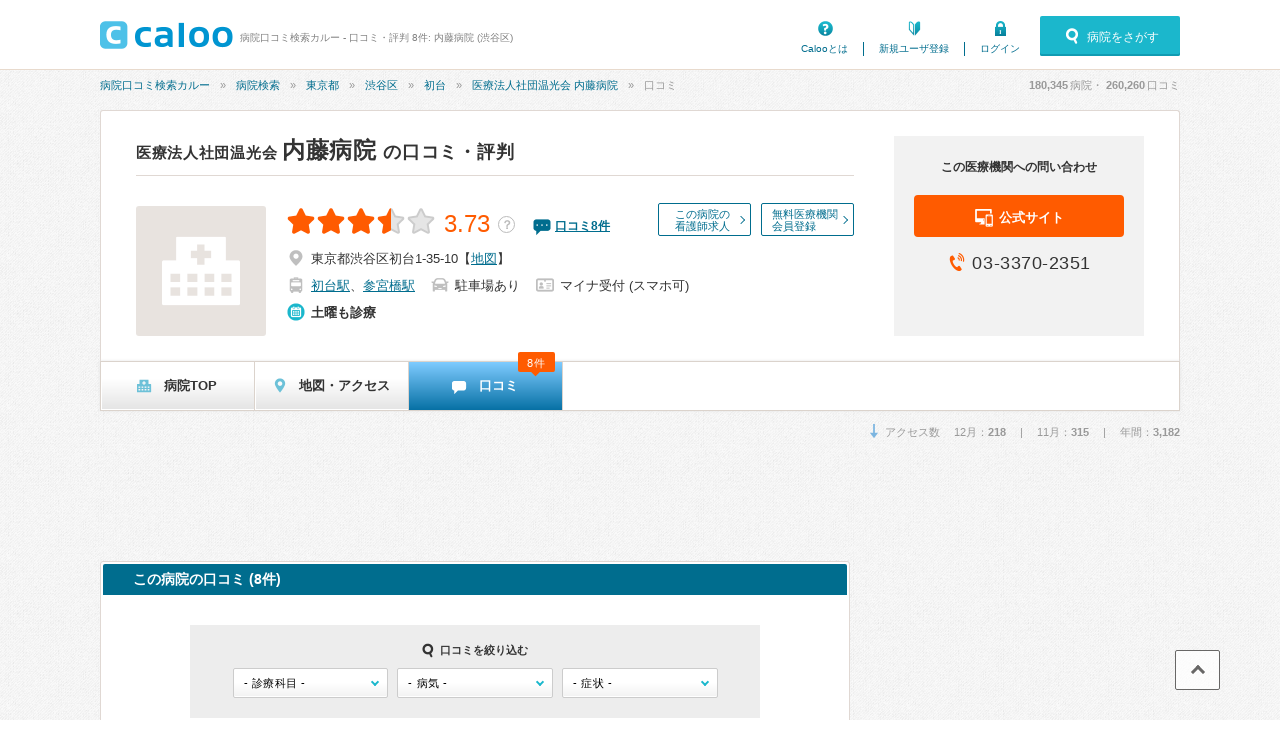

--- FILE ---
content_type: text/html; charset=UTF-8
request_url: https://caloo.jp/hospitals/detail/1133101020/reviews
body_size: 24844
content:

<!DOCTYPE html>
<html lang='ja'>

<head>
    
    
<meta charset='utf-8' />

<title>口コミ・評判 8件: 内藤病院 (渋谷区) | 病院口コミ検索カルー</title>

    <meta name='description' content='内藤病院の口コミ・評判は、病院口コミ検索カルーでチェック！『整形外科』『親切で信頼できる病院です』『　入院に付きもののさみしさを解消してくれる。』『救急外来でのこと』といった口コミ8件を掲載。人気・おすすめ度がわかります。' />

<meta property='og:locale' content='ja_JP' />
<meta property='og:url' content='https://caloo.jp/hospitals/detail/1133101020/reviews' />
<meta property='og:type' content='website' />
<meta property='og:title' content='口コミ・評判 8件: 内藤病院 (渋谷区)' />
<meta property='og:site_name' content='病院口コミ検索カルー' />
<meta property='og:image' content='https://caloo.jp/img/pc/global/ogimage.jpg' />

    <meta property='og:description' content='内藤病院の口コミ・評判は、病院口コミ検索カルーでチェック！『整形外科』『親切で信頼できる病院です』『　入院に付きもののさみしさを解消してくれる。』『救急外来でのこと』といった口コミ8件を掲載。人気・おすすめ度がわかります。' />

<meta name='twitter:card' content='summary' />


<meta name='format-detection' content='telephone=no' />

<link href='https://caloo.jp/hospitals/detail/1133101020/reviews' rel='canonical' /><meta name="robots" content="max-image-preview:none">
<link rel="stylesheet" href="/css/pc/style.css?1768801958"><link rel="stylesheet" href="/css/pc/style_main.css?1768801958"><link rel="stylesheet" href="/css/ext/lightbox.css?1768801958">
<script src="/js/ext/jquery.min.js?1768801958"></script><script src="/js/pc/global.js?1768801958"></script><script src="/js/ext/leanModal.min.js?1768801958" defer="defer"></script><script src="/js/pc/modal-hospitals-search.js?1768801958" defer="defer"></script><script src="/js/common/click-tracking.js?1768801958" defer="defer"></script><script src="/js/ext/lightbox.min.js?1768801958" defer="defer"></script><script src="/js/lightbox-option.js?1768801958" defer="defer"></script><script src="/js/pc/review-single.js?1768801958" defer="defer"></script><script src="/js/pc/sticky-ads.js?1768801958" defer="defer"></script><script src="/js/pc/review-filter.js?1768801958" defer="defer"></script>
<link rel='shortcut icon' href='/favicon.ico' />
<link rel='apple-touch-icon' href='/img/sp/global/webclip.png' />

<!-- Google Tag Manager -->
<script>(function(w,d,s,l,i){w[l]=w[l]||[];w[l].push({'gtm.start':
new Date().getTime(),event:'gtm.js'});var f=d.getElementsByTagName(s)[0],
j=d.createElement(s),dl=l!='dataLayer'?'&l='+l:'';j.async=true;j.src=
'https://www.googletagmanager.com/gtm.js?id='+i+dl;f.parentNode.insertBefore(j,f);
})(window,document,'script','dataLayer','GTM-T47B95K');</script>
<!-- End Google Tag Manager -->

    
<script async='async' src='https://securepubads.g.doubleclick.net/tag/js/gpt.js'></script>

<script>
    window.googletag = window.googletag || {cmd: []};

    googletag.cmd.push(function() {
        var SPresponsive = googletag.sizeMapping().addSize([340,0], [[300,250],[336,280]]).addSize([0,0], [300,250]).build();

                                    googletag.defineSlot('/6873731/Caloo_PC_hospitals_detail_728x90_1', [728,90], 'dfp-Caloo_PC_hospitals_detail_728x90_1')
                                    .addService(googletag.pubads());
                                    googletag.defineSlot('/6873731/Caloo_PC_hospitals_detail_bottom_left_300x250', [[336,280],[300,250]], 'dfp-Caloo_PC_hospitals_detail_bottom_left_300x250')
                                    .addService(googletag.pubads());
                                    googletag.defineSlot('/6873731/Caloo_PC_hospitals_detail_bottom_right_300x250', [[336,280],[300,250]], 'dfp-Caloo_PC_hospitals_detail_bottom_right_300x250')
                                    .addService(googletag.pubads());
                                    googletag.defineSlot('/6873731/Caloo_PC_hospitals_detail_right_300x250', [300,250], 'dfp-Caloo_PC_hospitals_detail_right_300x250')
                                    .addService(googletag.pubads());
                                    googletag.defineSlot('/6873731/Caloo_PC_hospitals_detail_right_300x600', [[300,600],[160,600],[300,250]], 'dfp-Caloo_PC_hospitals_detail_right_300x600')
                                    .addService(googletag.pubads());
        
                                                        googletag.pubads().setTargeting('area_id', "13113");
                                                                googletag.pubads().setTargeting('kamok_id', ["1","2","5","21","201"]);
                                                                googletag.pubads().setTargeting('detail_tab', "reviews");
                                    
        googletag.pubads().enableSingleRequest();
        googletag.pubads().enableLazyLoad();

        googletag.enableServices();
    });
</script>
    
    </head>

<body>
<!-- Google Tag Manager (noscript) -->
<noscript><iframe src="https://www.googletagmanager.com/ns.html?id=GTM-T47B95K"
height="0" width="0" style="display:none;visibility:hidden"></iframe></noscript>
<!-- End Google Tag Manager (noscript) -->

<div id='container'>


<!-- ▼ヘッダー▼　-->

<header id='header-main'>
<div class='inner'>

<a href='/' id='hlogo'><img src='/img/pc/global/logo.png' alt='caloo' /></a>

<div id='hcopy'>
病院口コミ検索カルー - 口コミ・評判 8件: 内藤病院 (渋谷区)</div>

<ul>
<li class='menu1'><a href='/help/guide'>Calooとは</a></li>
    <li class='menu2'><a href='/users/regist'>新規ユーザ登録</a></li>
    <li class='menu3'><a href='/users/login'>ログイン</a></li>
</ul>

    <a href='#modal-detail' rel='leanModal' class='modal-open'>
    <span class='icons'>病院をさがす</span>
    </a>

</div>
</header>

<!-- ▼パンくず▼　-->
<nav id='breadcrumb'>
<ul><li><a href="/">病院口コミ検索カルー</a></li><li><a href="/hospitals/search/all/all">病院検索</a></li><li><a href="/hospitals/search/13/all">東京都</a></li><li><a href="/hospitals/search/13113/all">渋谷区</a></li><li><a href="/hospitals/search/131130025/all">初台</a></li><li><a href="/hospitals/detail/1133101020">医療法人社団温光会 内藤病院</a></li><li>口コミ</li></ul><script type='application/ld+json'>{"@context":"http:\/\/schema.org","@type":"BreadcrumbList","itemListElement":[{"@type":"ListItem","position":1,"item":{"@id":"https:\/\/caloo.jp\/","name":"\u75c5\u9662\u53e3\u30b3\u30df\u691c\u7d22\u30ab\u30eb\u30fc"}},{"@type":"ListItem","position":2,"item":{"@id":"https:\/\/caloo.jp\/hospitals\/search\/all\/all","name":"\u75c5\u9662\u691c\u7d22"}},{"@type":"ListItem","position":3,"item":{"@id":"https:\/\/caloo.jp\/hospitals\/search\/13\/all","name":"\u6771\u4eac\u90fd"}},{"@type":"ListItem","position":4,"item":{"@id":"https:\/\/caloo.jp\/hospitals\/search\/13113\/all","name":"\u6e0b\u8c37\u533a"}},{"@type":"ListItem","position":5,"item":{"@id":"https:\/\/caloo.jp\/hospitals\/search\/131130025\/all","name":"\u521d\u53f0"}},{"@type":"ListItem","position":6,"item":{"@id":"https:\/\/caloo.jp\/hospitals\/detail\/1133101020","name":"\u533b\u7642\u6cd5\u4eba\u793e\u56e3\u6e29\u5149\u4f1a \u5185\u85e4\u75c5\u9662"}},{"@type":"ListItem","position":7,"item":{"@id":"https:\/\/caloo.jp\/hospitals\/detail\/1133101020\/reviews","name":"\u53e3\u30b3\u30df"}}]}</script>
<div id='count'>
<em id='global_count_hospitals'>180,345</em>病院・
<em id='global_count_reviews'>260,260</em>口コミ
</div>
</nav>


<!--　▼コンテンツ▼　-->
<div id='contents' class='clearfix'>



<!--　病院詳細　病院ヘッダ　-->
<div id='hosp-global' class='clearfix'>


<div class='lbox'>

<div class='hgtop'>


<h1>
<a href='/hospitals/detail/1133101020'>
<span>医療法人社団温光会 </span>内藤病院</a>

    <span>の口コミ・評判</span>
</h1>


</div>

<div class='hginfo'>

            <img src='/img/pc/global/types_hospital.png' alt='医療法人社団温光会 内藤病院' />
    
<div>

    <div class='link-buttons'>
                    <a href='https://www.nursejinzaibank.com/glp/aff_caloo?action=pchp_caloo&amp;utm_source=aff_other&amp;utm_medium=affiliate&amp;utm_campaign=741' target='_blank' rel='nofollow sponsored'>
            この病院の<br>看護師求人
            </a>
        
                    <a rel='nofollow'
             href='/pr/free?hospital_id=1133101020'
             data-ga-label='pc-hospitals-detail-head'
            >
            無料医療機関<br>会員登録
            </a>
            </div>

<div class='score'>
<span class='stars-l star35'>
3.73</span>

<a href='/help/review/score' target='_blank' class='score-faqlink'>？</a>

<span class='score-count'>
    <span class='icons review'>
    <a href='/hospitals/detail/1133101020/reviews'>
    口コミ<span>8</span>件
    </a>
    </span>
</span>
</div>



<ul class='clearfix equipments'>

<li class='icons address'>
<span>東京都渋谷区初台1-35-10</span>
【<a class='link-map' href='/hospitals/detail/1133101020/map' rel='nofollow'>地図</a>】
</li>

    <li class='icons station'>
    <a href="/hospitals/search/s2400102" title="初台駅周辺の病院・クリニックを探す">初台駅</a>、<a href="/hospitals/search/s2500103" title="参宮橋駅周辺の病院・クリニックを探す">参宮橋駅</a>    </li>

    <li class='icons parking'>
    駐車場あり
    </li>


   <li class="icons mynumber">
    マイナ受付
            (スマホ可)
        </li>
</ul>


<ul class='clearfix time'>
<li class='icons hol'>土曜も診療</li></ul>

</div>

</div>


</div>
    <div class='rbox'>
        <div>この医療機関への問い合わせ</div>

        
                    <a class='site' target='_blank' href='http://www.naito-hospital.com?utm_source=caloo.jp&amp;utm_medium=referral'
             data-click-tracking="trackHospitalEvent" data-hospital-id="1133101020" data-type="Hospital.website" data-position="Pc.detail.header" data-crumb="2d2d2e7ce7698f31385e48aa6f2ff63b"            >
            <span class='icons'>公式サイト</span>
            </a>
        
                    <span class='tel icons'>
            03-3370-2351            </span>
            </div>


</div><!-- #hosp-global -->

<ul id='hosp-menu'>


    <li>

                        <a href='/hospitals/detail/1133101020'>
            
    <span class='icons hmenu1'>
    病院TOP    </span>

    
            </a>
    
    </li>


    <li>

                        <a href='/hospitals/detail/1133101020/map' rel='nofollow'>
            
    <span class='icons hmenu5'>
    地図・アクセス    </span>

    
            </a>
    
    </li>


    <li>

    
    <span class='icons hmenu6'>
    口コミ    </span>

                                        <span class='num'>
                8件
                </span>
                        
    
    </li>


</ul>

<div class='hosp-viewnum'>
<span class='icons access-down'>
アクセス数&emsp;
12月：<em>218</em>
&emsp;|&emsp;
11月：<em>315</em>
&emsp;|&emsp;
年間：<em>3,182</em>
</span>
</div>


<!--メイン-->
<div id='main750' class='left'>


<!-- Caloo_PC_hospitals_detail_728x90_1 -->
<div class='ads728' id='dfp-Caloo_PC_hospitals_detail_728x90_1' style='height:90px; width:728px'>
<script type='text/javascript'>
googletag.cmd.push(function() {
  googletag.display('dfp-Caloo_PC_hospitals_detail_728x90_1');
});
</script>
</div>



<section class='hospbox'>
<h2>この病院の口コミ (8件)</h2>


    
<form class='hosp-revw-searchbox'>

<h4 class='icons'>口コミを絞り込む</h4>

<div>

<label class='label-select'>
<select name='kamok'>
<option value=''>- 診療科目 -</option>
            <option value='1'>内科</option>
            <option value='5'>胃腸科</option>
            <option value='24'>消化器外科</option>
            <option value='27'>整形外科</option>
    </select>
</label>

<label class='label-select'>
<select name='disease'>
<option value=''>- 病気 -</option>
            <option value='369'>膀胱炎</option>
            <option value='740'>胆石症</option>
            <option value='1333'>かぜ</option>
    </select>
</label>

<label class='label-select'>
<select name='symptom'>
<option value=''>- 症状 -</option>
            <option value='1'>発熱</option>
            <option value='3'>頭が痛い</option>
            <option value='5'>胃痛・腹痛</option>
            <option value='6'>腰痛</option>
            <option value='14'>むくみ</option>
            <option value='20'>喉が痛い</option>
            <option value='24'>吐き気・嘔吐</option>
            <option value='58'>手足がしびれる</option>
            <option value='67'>急性の下痢</option>
    </select>
</label>

</div>

</form>

<div class='hosp-revw'>

<div id='review-293818'
    data-review_id='293818'
    data-kamok_id='1'
    data-symptom_ids='1'
    data-disease_id='369'
    data-crumb='050686cc55a96d9338096c25c7fa4ad0'
    data-tracked='false'
    data-helpfuled='false'
    class='oz-review-single'
>

<p class='hosp-revw-helpful'>
<span class='bold'>4人中3人</span>が、この口コミが参考になったと投票しています。
</p>


<div class='hosp-revw-top'>
<div class='title'>
<a href='/hospitals/detail/1133101020/reviews/293818' rel='nofollow'>簡単な風邪などならいいと思います。</a>
</div>
<img src='/img/pc/global/noimage-user.png' width='25' height='25' alt='' />
<span>
みりさん（本人・30代・女性・掲載口コミ19件）</span>
</div>


<div class='hosp-revw-tabs clearfix'>

    <span class='stars-m star25'>
    2.5    </span>


            <span class='hashtag'>
        <a href="/hospitals/search/13/k1">内科</a>        </span>
                <span class='hashtag'>
        <a href="/hospitals/search/13/d369">膀胱炎</a>        </span>
                            <span class='hashtag'>
            <a href="/hospitals/search/13/s1">発熱</a>            </span>
            
</div>
    <div class='hosp-revw-old'>この口コミは受診から5年以上経過しています。</div>

<div class='hosp-revw-main'>

    <p class='oz-contents-short'>
    突然の高熱、関節と膀胱が痛くなり、急遽調べて職場からすぐ近くにあるこちらに。<br />
丁度インフルエンザの時期だった為かとても混雑しており1時間以上待ちました。<br />
待ち合いロビーが狭く、また椅子が小さくて汚...
    </p>

<p class='oz-contents-full' style='display:none'>
    突然の高熱、関節と膀胱が痛くなり、急遽調べて職場からすぐ近くにあるこちらに。<br />
丁度インフルエンザの時期だった為かとても混雑しており1時間以上待ちました。<br />
待ち合いロビーが狭く、また椅子が小さくて汚いのが気になりましたが座っているだけで精一杯だったので我慢ガマン。<br />
診断は膀胱炎が進化しており腎炎？になりかけているとこ事でした。<br />
すぐにでも1週間は入院してください！と言われましたが勤務中だし自宅からも遠いので出来ません。自宅療養でいいですかと聞いたらあっさりいいですよと言われて驚きました。</p>



<div class='icons date'>
<span>
受診時期：
2017年11月</span>
<span>
投稿時期：
2019年12月</span>
</div>


<table style='display:none'>

<tr>
<td>
待ち時間：
<em>1時間〜2時間</em>
<span class='tag'>通院</span></td>

<td>
薬：
<em>
－</em>
</td>
</tr>



</table>


<div class='oz-hosp-revw-votes ' style='display:none'>
この口コミは参考になりましたか？
<a href='#' class='btn1' style='display:inline-block'>参考になった</a>
<a href='#' class='btn2' style='display:inline-block'>参考にならなかった</a>
<span class='votes-done' style='display:none'>投票済みです。有難うございました。</span>
</div>




    <div class='revw-open'>続きを読む</div>


</div>



    <div class='revw-close' style='display:none'>閉じる</div>


</div>
</div>
<div class='hosp-revw'>

<div id='review-266093'
    data-review_id='266093'
    data-kamok_id='1'
    data-symptom_ids=''
    data-disease_id=''
    data-crumb='6cae2987efb096f3fa2fc6044f6d833d'
    data-tracked='false'
    data-helpfuled='false'
    class='oz-review-single'
>

<p class='hosp-revw-helpful'>
<span class='bold'>5人中2人</span>が、この口コミが参考になったと投票しています。
</p>


<div class='hosp-revw-top'>
<div class='title'>
<a href='/hospitals/detail/1133101020/reviews/266093' rel='nofollow'>地域密着型病院</a>
</div>
<img src='/img/pc/global/noimage-user.png' width='25' height='25' alt='' />
<span>
ゆみ（本人・50代・女性・掲載口コミ19件）</span>
</div>


<div class='hosp-revw-tabs clearfix'>

    <span class='stars-m star30'>
    3.0    </span>


            <span class='hashtag'>
        <a href="/hospitals/search/13/k1">内科</a>        </span>
            
</div>
    <div class='hosp-revw-old'>この口コミは受診から5年以上経過しています。</div>

<div class='hosp-revw-main'>

    <p class='oz-contents-short'>
    長年続く地域密着の病院です。こちらは夜間の診療もされてるようなので夜は何かと忙しく皆さんバタバタされてるようですが、何度か風邪で通いましたが、昼間はスタッフの方も皆さんとても親切で良かったです。他の病...
    </p>

<p class='oz-contents-full' style='display:none'>
    長年続く地域密着の病院です。こちらは夜間の診療もされてるようなので夜は何かと忙しく皆さんバタバタされてるようですが、何度か風邪で通いましたが、昼間はスタッフの方も皆さんとても親切で良かったです。他の病院から経験豊かな先生も来ていて説明も丁寧でした。初台の駅からも比較的近くオペラシティ側になるので、わかりやすいと思います！<br />
CT スキャンなどの検査が週に2回しかできないのが唯一マイナスかなと思いました。</p>



<div class='icons date'>
<span>
受診時期：
2018年04月</span>
<span>
投稿時期：
2019年01月</span>
</div>


<table style='display:none'>

<tr>
<td>
待ち時間：
<em>10分〜15分</em>
</td>

<td>
薬：
<em>
－</em>
</td>
</tr>



</table>


<div class='oz-hosp-revw-votes ' style='display:none'>
この口コミは参考になりましたか？
<a href='#' class='btn1' style='display:inline-block'>参考になった</a>
<a href='#' class='btn2' style='display:inline-block'>参考にならなかった</a>
<span class='votes-done' style='display:none'>投票済みです。有難うございました。</span>
</div>




    <div class='revw-open'>続きを読む</div>


</div>



    <div class='revw-close' style='display:none'>閉じる</div>


</div>
</div>
<div class='hosp-revw'>

<div id='review-183989'
    data-review_id='183989'
    data-kamok_id='27'
    data-symptom_ids='6,58'
    data-disease_id=''
    data-crumb='de464a5bcf31ff1f5a69c418dadf4a2d'
    data-tracked='false'
    data-helpfuled='false'
    class='oz-review-single'
>

<p class='hosp-revw-helpful'>
<span class='bold'>10人中7人</span>が、この口コミが参考になったと投票しています。
</p>


<div class='hosp-revw-top'>
<div class='title'>
<a href='/hospitals/detail/1133101020/reviews/183989' rel='nofollow'>整形外科</a>
</div>
<img src='/img/pc/global/noimage-user.png' width='25' height='25' alt='' />
<span>
じん3（本人・50代・男性・掲載口コミ15件）</span>
</div>


<div class='hosp-revw-tabs clearfix'>

    <span class='stars-m star45'>
    4.5    </span>


            <span class='hashtag'>
        <a href="/hospitals/search/13/k27">整形外科</a>        </span>
                                <span class='hashtag'>
            <a href="/hospitals/search/13/s6">腰痛</a>            </span>
                    <span class='hashtag'>
            <a href="/hospitals/search/13/s58">手足がしびれる</a>            </span>
            
</div>
    <div class='hosp-revw-old'>この口コミは受診から5年以上経過しています。</div>

<div class='hosp-revw-main'>

    <p class='oz-contents-short'>
    手足のしびれがあり複数の病院にて通院し調べてもらっています。どの病院でも原因がわからず、この病院にも通院しました。やはり原因がわかりませんでした。受け付けも親切丁寧でした。先生もとても丁寧で親切でした...
    </p>

<p class='oz-contents-full' style='display:none'>
    手足のしびれがあり複数の病院にて通院し調べてもらっています。どの病院でも原因がわからず、この病院にも通院しました。やはり原因がわかりませんでした。受け付けも親切丁寧でした。先生もとても丁寧で親切でした。待ち時間もあまりなく診察してもらえ良かったです。場所が渋谷区初台との事で裏の住宅街でなので最初はわかりにくかったです。駐車場も無料で良かったです。また行きたいかと聞かれましたら、またお世話になりたいと思います。</p>



<div class='icons date'>
<span>
受診時期：
2016年05月</span>
<span>
投稿時期：
2017年04月</span>
</div>


<table style='display:none'>

<tr>
<td>
待ち時間：
<em>15分〜30分</em>
<span class='tag'>通院</span></td>

<td>
薬：
<em>
－</em>
</td>
</tr>

    <tr>
    <td colspan='2'>
    料金：
    <em>3,000円</em>
        </td>
    </tr>



</table>


<div class='oz-hosp-revw-votes ' style='display:none'>
この口コミは参考になりましたか？
<a href='#' class='btn1' style='display:inline-block'>参考になった</a>
<a href='#' class='btn2' style='display:inline-block'>参考にならなかった</a>
<span class='votes-done' style='display:none'>投票済みです。有難うございました。</span>
</div>




    <div class='revw-open'>続きを読む</div>


</div>



    <div class='revw-close' style='display:none'>閉じる</div>


</div>
</div>
<div class='hosp-revw'>

<div id='review-107530'
    data-review_id='107530'
    data-kamok_id='24'
    data-symptom_ids='5'
    data-disease_id='740'
    data-crumb='5c88d7e3723756def21870d4df08c7d6'
    data-tracked='false'
    data-helpfuled='false'
    class='oz-review-single'
>

<p class='hosp-revw-helpful'>
<span class='bold'>7人中5人</span>が、この口コミが参考になったと投票しています。
</p>


<div class='hosp-revw-top'>
<div class='title'>
<a href='/hospitals/detail/1133101020/reviews/107530' rel='nofollow'>親切で信頼できる病院です</a>
</div>
<img src='/img/pc/global/noimage-user.png' width='25' height='25' alt='' />
<span>
オズマンサス615（本人・40代・女性・掲載口コミ1件）</span>
</div>


<div class='hosp-revw-tabs clearfix'>

    <span class='stars-m star45'>
    4.5    </span>


            <span class='hashtag'>
        <a href="/hospitals/search/13/k24">消化器外科</a>        </span>
                <span class='hashtag'>
        <a href="/hospitals/search/13/d740">胆石症</a>        </span>
                            <span class='hashtag'>
            <a href="/hospitals/search/13/s5">胃痛・腹痛</a>            </span>
            
</div>
    <div class='hosp-revw-old'>この口コミは受診から5年以上経過しています。</div>

<div class='hosp-revw-main'>

    <p class='oz-contents-short'>
    1週間ほど入院しました。<br />
一般的な地域の病院といった感じです。<br />
初台駅から程近いですが、ちょっと奥の細い路地に入った方にあるので、車で来院する場合は気を付けた方がいいと思います。<br />
徒歩であれば、...
    </p>

<p class='oz-contents-full' style='display:none'>
    1週間ほど入院しました。<br />
一般的な地域の病院といった感じです。<br />
初台駅から程近いですが、ちょっと奥の細い路地に入った方にあるので、車で来院する場合は気を付けた方がいいと思います。<br />
徒歩であれば、途中に大きな看板もあるのでわかりやすいです。<br />
<br />
院長先生に担当いただきましたが、親切で誠実な対応でした。<br />
説明がわかりやすく、患者や家族がきちんと理解して、自分で選択できるように後押ししてくださる感じでした。<br />
<br />
看護婦さん達は明るく元気な方が多い印象でした。<br />
皆さん親切で優しかったです。<br />
<br />
病棟が高齢者の方が多く、看護婦さん達がどうしても大声で話をするので、特に入院する場合うるさい環境が苦手な方は辛いかもしれません。<br />
ただ、出来る限りの配慮をしようとしてくれていました。<br />
看護婦さんと患者さんとのやり取りは、アットホームな感じで聞いていて心が和みました。<br />
<br />
今後はかかりつけのお医者さんとして、お世話になり続けたいと思っています。</p>



<div class='icons date'>
<span>
受診時期：
2016年02月</span>
<span>
投稿時期：
2016年03月</span>
</div>


<table style='display:none'>

<tr>
<td>
待ち時間：
<em>15分〜30分</em>
<span class='tag'>入院</span></td>

<td>
薬：
<em>
－</em>
</td>
</tr>



</table>


<div class='oz-hosp-revw-votes ' style='display:none'>
この口コミは参考になりましたか？
<a href='#' class='btn1' style='display:inline-block'>参考になった</a>
<a href='#' class='btn2' style='display:inline-block'>参考にならなかった</a>
<span class='votes-done' style='display:none'>投票済みです。有難うございました。</span>
</div>




    <div class='revw-open'>続きを読む</div>


</div>



    <div class='revw-close' style='display:none'>閉じる</div>


</div>
</div>
<div class='hosp-revw'>

<div id='review-97721'
    data-review_id='97721'
    data-kamok_id='1'
    data-symptom_ids='5'
    data-disease_id=''
    data-crumb='e4b2ce7f4d3945231ae65f0c3d84f686'
    data-tracked='false'
    data-helpfuled='false'
    class='oz-review-single'
>

<p class='hosp-revw-helpful'>
<span class='bold'>9人中6人</span>が、この口コミが参考になったと投票しています。
</p>


<div class='hosp-revw-top'>
<div class='title'>
<a href='/hospitals/detail/1133101020/reviews/97721' rel='nofollow'>　入院に付きもののさみしさを解消してくれる。</a>
</div>
<img src='/img/pc/global/noimage-user.png' width='25' height='25' alt='' />
<span>
妃南（ヒナ）（本人ではない・60代・女性・掲載口コミ38件）</span>
</div>


<div class='hosp-revw-tabs clearfix'>

    <span class='stars-m star45'>
    4.5    </span>


            <span class='hashtag'>
        <a href="/hospitals/search/13/k1">内科</a>        </span>
                <span class='hashtag'>
        胃炎、胃潰瘍        </span>
                            <span class='hashtag'>
            <a href="/hospitals/search/13/s5">胃痛・腹痛</a>            </span>
            
</div>
    <div class='hosp-revw-old'>この口コミは受診から5年以上経過しています。</div>

<div class='hosp-revw-main'>

    <p class='oz-contents-short'>
    　母と祖母が、ニ代続けて入院でお世話になりました。院内が非常に綺麗で、この界隈にありながら雑多な空気感はなく、大き過ぎない設備のおかげで、家族的な雰囲気を保っています。いかにも病院らしい殺伐とした空気...
    </p>

<p class='oz-contents-full' style='display:none'>
    　母と祖母が、ニ代続けて入院でお世話になりました。院内が非常に綺麗で、この界隈にありながら雑多な空気感はなく、大き過ぎない設備のおかげで、家族的な雰囲気を保っています。いかにも病院らしい殺伐とした空気が無いかわりに、どちらかというと、老人ホームやケアセンターに近い病院です。母も祖母も、あまり寂しがりませんでした。他の患者さん達をみても、気のせいかもしれませんが、他の病院よりもリラックスした風にお見受け致しました。わたしも、入院するならここが良い、と兼ねてから思っています（…ない方が良いに越したことはないですが＾＾；）看護師さん方は大変良くしてくださり、その後、街でお見かけすると挨拶を交わします。</p>



<div class='icons date'>
<span>
受診時期：
1995年08月</span>
<span>
投稿時期：
2015年12月</span>
</div>


<table style='display:none'>

<tr>
<td>
待ち時間：
<em>10分〜15分</em>
<span class='tag'>入院</span></td>

<td>
薬：
<em>
－</em>
</td>
</tr>



</table>


<div class='oz-hosp-revw-votes ' style='display:none'>
この口コミは参考になりましたか？
<a href='#' class='btn1' style='display:inline-block'>参考になった</a>
<a href='#' class='btn2' style='display:inline-block'>参考にならなかった</a>
<span class='votes-done' style='display:none'>投票済みです。有難うございました。</span>
</div>




    <div class='revw-open'>続きを読む</div>


</div>



    <div class='revw-close' style='display:none'>閉じる</div>


</div>
</div>
<div class='hosp-revw'>

<div id='review-82428'
    data-review_id='82428'
    data-kamok_id='5'
    data-symptom_ids='67'
    data-disease_id=''
    data-crumb='df9ddeec395c3869fb70abb4bfd9aaa6'
    data-tracked='false'
    data-helpfuled='false'
    class='oz-review-single'
>

<p class='hosp-revw-helpful'>
<span class='bold'>9人中9人</span>が、この口コミが参考になったと投票しています。
</p>


<div class='hosp-revw-top'>
<div class='title'>
<a href='/hospitals/detail/1133101020/reviews/82428' rel='nofollow'>救急外来でのこと</a>
</div>
<img src='/img/pc/global/noimage-user.png' width='25' height='25' alt='' />
<span>
藤紫583（本人・40代・女性・掲載口コミ2件）</span>
</div>


<div class='hosp-revw-tabs clearfix'>

    <span class='stars-m star45'>
    4.5    </span>


            <span class='hashtag'>
        <a href="/hospitals/search/13/k5">胃腸科</a>        </span>
                <span class='hashtag'>
        ウイルス性急性胃炎        </span>
                            <span class='hashtag'>
            <a href="/hospitals/search/13/s67">急性の下痢</a>            </span>
            
</div>
    <div class='hosp-revw-old'>この口コミは受診から5年以上経過しています。</div>

<div class='hosp-revw-main'>

    <p class='oz-contents-short'>
    日曜日の深夜に突然、激しい嘔吐と下痢を繰り返してしまい、<br />
救急車にて搬送されました。<br />
夜中の1時をまわっていたのに、看護婦さんもドクターも<br />
とてもテキパキ対応して頂きました。<br />
吐き気がなかなか...
    </p>

<p class='oz-contents-full' style='display:none'>
    日曜日の深夜に突然、激しい嘔吐と下痢を繰り返してしまい、<br />
救急車にて搬送されました。<br />
夜中の1時をまわっていたのに、看護婦さんもドクターも<br />
とてもテキパキ対応して頂きました。<br />
吐き気がなかなか収まらなかったのですが、すぐに点滴をしてもらい<br />
症状も落ち着いてきたので、帰ってもいいとの事だったのですが、<br />
看護婦さんの「ゆっくり休んでください。朝になったら起こしてあげますよ」<br />
という優しい配慮もあり、そのまま半日入院する事になりました。<br />
朝方には、すっかり良くなり、電車で家にに帰れるくらいまで回復しました。<br />
救急隊員の方も言っていましたが、救急ですぐに受け入れてくれるところは、<br />
なかなかないし、搬送が遠くになる場合も多いそうなので、<br />
すぐに受け入れて頂き、本当に助かりました。ありがとうございました。<br />
</p>



<div class='icons date'>
<span>
受診時期：
2015年02月</span>
<span>
投稿時期：
2015年09月</span>
</div>


<table style='display:none'>

<tr>
<td>
待ち時間：
<em>10分〜15分</em>
<span class='tag'>その他</span></td>

<td>
薬：
<em>
ナウゼリンＯＤ錠１０、ラックビー微粒Ｎ</em>
</td>
</tr>

    <tr>
    <td colspan='2'>
    料金：
    <em>5,000円</em>
        </td>
    </tr>



</table>


<div class='oz-hosp-revw-votes ' style='display:none'>
この口コミは参考になりましたか？
<a href='#' class='btn1' style='display:inline-block'>参考になった</a>
<a href='#' class='btn2' style='display:inline-block'>参考にならなかった</a>
<span class='votes-done' style='display:none'>投票済みです。有難うございました。</span>
</div>




    <div class='revw-open'>続きを読む</div>


</div>



    <div class='revw-close' style='display:none'>閉じる</div>


</div>
</div>
<div class='hosp-revw'>

<div id='review-26923'
    data-review_id='26923'
    data-kamok_id='1'
    data-symptom_ids=''
    data-disease_id=''
    data-crumb='3d3123c9ff0fe0ffb37d470987e2f434'
    data-tracked='false'
    data-helpfuled='false'
    class='oz-review-single'
>

<p class='hosp-revw-helpful'>
<span class='bold'>5人中5人</span>が、この口コミが参考になったと投票しています。
</p>


<div class='hosp-revw-top'>
<div class='title'>
<a href='/hospitals/detail/1133101020/reviews/26923' rel='nofollow'>地元密着病院</a>
</div>
<img src='/img/pc/global/noimage-user.png' width='25' height='25' alt='' />
<span>
チョッパー（本人・30代・女性・掲載口コミ6件）</span>
</div>


<div class='hosp-revw-tabs clearfix'>

    <span class='stars-m star35'>
    3.5    </span>


            <span class='hashtag'>
        <a href="/hospitals/search/13/k1">内科</a>        </span>
                <span class='hashtag'>
        風邪        </span>
        
</div>
    <div class='hosp-revw-old'>この口コミは受診から5年以上経過しています。</div>

<div class='hosp-revw-main'>

    <p class='oz-contents-short'>
    [症状・来院理由]<br />
<br />
喉の痛みと、鼻水のため病院に行きました。<br />
季節の変わり目に風邪の症状が少し出たら、すぐ行く病院です。<br />
<br />
[感想・費用・待ち時間・看護師などスタッフの対応]<br />
<br />
事前予約ができない...
    </p>

<p class='oz-contents-full' style='display:none'>
    [症状・来院理由]<br />
<br />
喉の痛みと、鼻水のため病院に行きました。<br />
季節の変わり目に風邪の症状が少し出たら、すぐ行く病院です。<br />
<br />
[感想・費用・待ち時間・看護師などスタッフの対応]<br />
<br />
事前予約ができないため、朝はやく行っても待ち時間が30分～1時間は覚悟が必要です。近所の方々が多いです。漫画や週刊誌たくさんあります。<br />
テレビも着いています。看護婦さんは優しい方々ばかりです。<br />
会計も若干待ちますが、10分かかるかかからないぐらいです。<br />
受付の女性は、まちまちですが愛想のいい方もいれば、愛想の悪い方もいます。<br />
終了時間前に行くのが待ち時間が少ないかもしれませんが、日によって違うのでなんともいえません。<br />
いつも混んでる病院です。<br />
近くに調剤薬局がありますが、病院が混んでいると薬局も混んでいます。<br />
<br />
<br />
</p>



<div class='icons date'>
<span>
受診時期：
2012年08月</span>
<span>
投稿時期：
2013年05月</span>
</div>


<table style='display:none'>

<tr>
<td>
待ち時間：
<em>30分〜1時間</em>
<span class='tag'>通院</span></td>

<td>
薬：
<em>
－</em>
</td>
</tr>



</table>


<div class='oz-hosp-revw-votes ' style='display:none'>
この口コミは参考になりましたか？
<a href='#' class='btn1' style='display:inline-block'>参考になった</a>
<a href='#' class='btn2' style='display:inline-block'>参考にならなかった</a>
<span class='votes-done' style='display:none'>投票済みです。有難うございました。</span>
</div>




    <div class='revw-open'>続きを読む</div>


</div>



    <div class='revw-close' style='display:none'>閉じる</div>


</div>
</div>
<div class='hosp-revw'>

<div id='review-1488'
    data-review_id='1488'
    data-kamok_id='1'
    data-symptom_ids='3,14,24,20'
    data-disease_id='1333'
    data-crumb='83cb072a6a4e34cd37b0fee10770ed7a'
    data-tracked='false'
    data-helpfuled='false'
    class='oz-review-single'
>

<p class='hosp-revw-helpful'>
<span class='bold'>6人中5人</span>が、この口コミが参考になったと投票しています。
</p>


<div class='hosp-revw-top'>
<div class='title'>
<a href='/hospitals/detail/1133101020/reviews/1488' rel='nofollow'>風邪です</a>
</div>
<img src='/img/pc/global/noimage-user.png' width='25' height='25' alt='' />
<span>
*ki*ki*（本人・40代・女性・掲載口コミ5件）</span>
</div>


<div class='hosp-revw-tabs clearfix'>

    <span class='stars-m star35'>
    3.5    </span>


            <span class='hashtag'>
        <a href="/hospitals/search/13/k1">内科</a>        </span>
                <span class='hashtag'>
        <a href="/hospitals/search/13/d1333">かぜ</a>        </span>
                            <span class='hashtag'>
            <a href="/hospitals/search/13/s3">頭が痛い</a>            </span>
                    <span class='hashtag'>
            <a href="/hospitals/search/13/s14">むくみ</a>            </span>
                    <span class='hashtag'>
            <a href="/hospitals/search/13/s20">喉が痛い</a>            </span>
                    <span class='hashtag'>
            <a href="/hospitals/search/13/s24">吐き気・嘔吐</a>            </span>
            
</div>
    <div class='hosp-revw-old'>この口コミは受診から5年以上経過しています。</div>

<div class='hosp-revw-main'>

    <p class='oz-contents-short'>
    [症状・来院理由]<br />
<br />
吐き気、のどの痛み等で受診しました。<br />
<br />
[医師の診断・治療法]<br />
<br />
軽い風邪の症状。総合感冒薬と胃薬、頭痛薬等を処方されました。<br />
<br />
[感想・費用・待ち時間・看護師などスタッフの対応...
    </p>

<p class='oz-contents-full' style='display:none'>
    [症状・来院理由]<br />
<br />
吐き気、のどの痛み等で受診しました。<br />
<br />
[医師の診断・治療法]<br />
<br />
軽い風邪の症状。総合感冒薬と胃薬、頭痛薬等を処方されました。<br />
<br />
[感想・費用・待ち時間・看護師などスタッフの対応]<br />
<br />
とにかく待ち時間が長い。予約は取れないので、いつも受け付け始まる30分前に行っても、かなり待ち人数が多い状態です。結構待つのは辛いです。</p>



<div class='icons date'>
<span>
受診時期：
2011年01月</span>
<span>
投稿時期：
2011年02月</span>
</div>


<table style='display:none'>

<tr>
<td>
待ち時間：
<em>30分〜1時間</em>
<span class='tag'>通院</span></td>

<td>
薬：
<em>
－</em>
</td>
</tr>

    <tr>
    <td colspan='2'>
    料金：
    <em>1,600円</em>
        </td>
    </tr>



</table>


<div class='oz-hosp-revw-votes ' style='display:none'>
この口コミは参考になりましたか？
<a href='#' class='btn1' style='display:inline-block'>参考になった</a>
<a href='#' class='btn2' style='display:inline-block'>参考にならなかった</a>
<span class='votes-done' style='display:none'>投票済みです。有難うございました。</span>
</div>




    <div class='revw-open'>続きを読む</div>


</div>



    <div class='revw-close' style='display:none'>閉じる</div>


</div>
</div>



<aside class='revwbox-s'>

<a href='/reviews/add/1133101020' rel='nofollow' class='btn-orn'>
<span class='icons review'>口コミを投稿</span>
</a>

あなたの口コミが、病院を探している人の参考になります。<br />

<a href='/campaign/'>口コミ投稿について詳しくはこちら</a>

</aside>

</section>


<section class='hospbox'>

<h2>基本情報</h2>


<table class='hosp-tbl'>

<tr>
<th>医療機関名称</th>
<td>
<em>医療法人社団温光会 内藤病院</em>
</td>
</tr>

    <tr>
    <th>医療機関名称<br />(かな)</th>
    <td>いりょうほうじんしゃだんおんこうかい ないとうびょういん</td>
    </tr>

<tr>
<th>所在地</th>
<td>
〒151-0061　東京都渋谷区初台1-35-10　【<a href='/hospitals/detail/1133101020/map' rel='nofollow'>地図</a>】
</td>
</tr>

<tr>
    <th>最寄駅</th>
    <td>
<a title='初台駅周辺の病院・クリニックを探す' href='/hospitals/search/s2400102/all'>初台駅</a>、<a title='参宮橋駅周辺の病院・クリニックを探す' href='/hospitals/search/s2500103/all'>参宮橋駅</a>    </td>
</tr>

    <tr>
    <th>アクセス</th>
    <td>・京王新線 初台駅下車 徒歩2分</td>
    </tr>

<tr>
<th>地図</th>
<td>
    <div class='hosp-map-s'>
    <iframe src='https://www.google.com/maps/embed/v1/place?key=AIzaSyDCBvit6cndDaCRIQyjzhRE8ztrNrQhntg&amp;zoom=17&amp;q=35.67954102%2C139.68602322' width='535' height='180' frameborder='0' style='border:0' allowfullscreen loading='lazy'></iframe>
    </div>
</td>
</tr>

<tr>
<th>電話番号</th>
<td>03-3370-2351</td>
</tr>

    <tr>
    <th>公式サイト</th>
    <td>
    <a href='http://www.naito-hospital.com?utm_source=caloo.jp&amp;utm_medium=referral' target='_blank'  data-click-tracking="trackHospitalEvent" data-hospital-id="1133101020" data-type="Hospital.website" data-position="Pc.detail.basic" data-crumb="77f03dab9f25ef401575ad0ee987903b">
    http://www.naito-hospital.com    </a>
    </td>
    </tr>


    <tr>
    <th>マイナ受付</th>
    <td>
        <div class="hosp-tbl-bn">
        <a href="https://myna.go.jp/html/hokenshoriyou_top.html" target="_blank"><img src="/img/pc/global/bn_mynumber.png?20230210" alt="マイナ健康保険証"></a>
        <a href="https://myna.go.jp/html/hokenshoriyou_top.html" target="_blank">マイナンバーカードの健康保険証利用が可能</a>
        </div>
    </td>
    </tr>

    <tr>
    <th>スマホマイナ受付</th>
    <td>
        <div class="hosp-tbl-bn">
        <a href="https://www.mhlw.go.jp/stf/newpage_60802.html" target="_blank"><img src="/img/pc/global/bn_mynumber_smartphone.png?20251001" alt="スマホマイナ受付"></a>
        <a href="https://www.mhlw.go.jp/stf/newpage_60802.html" target="_blank">スマートフォンのマイナ保険証利用が可能</a>
        </div>
    </td>
    </tr>



    <tr>
    <th>診療時間<strong>正確な診療時間は医療機関のホームページ・電話等で確認してください</strong></th>
    <td>
            <table class='hosp-time'>
        <tr>
        <th>月</th><th>火</th><th>水</th><th>木</th><th>金</th><th>土</th><th><em>日</em></th><th><em>祝</em></th>
        </tr>
<tr><td>09:00-12:00</td><td>09:00-12:00</td><td>09:00-12:00</td><td>09:00-12:00</td><td>09:00-12:00</td><td>09:00-12:00</td><td>ー</td><td>ー</td></tr>
<tr><td>14:00-15:30</td><td>14:00-15:30</td><td>14:00-15:30</td><td>14:00-15:30</td><td>14:00-15:30</td><td>ー</td><td>ー</td><td>ー</td></tr>
        </table>
                </td>
    </tr>



    <tr>
    <th>駐車場</th>
    <td>
あり<br />有料:6台    </td>
    </tr>

    <tr>
    <th>管理医師</th>
    <td>内藤 誠二</td>
    </tr>

</table>

</section>



<div data-nosnippet>
<aside class='hosp-neighborbox'>
<h4>近くの病院</h4>



<div class='hosp-neighbor pr'>
<span class='icons pricon'>PR</span>

<div class='hospname'>
<a href='/hospitals/detail/4130011127'
  data-click-tracking="trackPrClick" data-hospital-id="4130011127" data-position="1" data-pr-type="1" data-pr-area-id="13113" data-crumb="81da65ebc5bef70888d7d1630a2193e8">
青山Fusion（フュージョン）クリニック</a>
(東京都港区南青山)
</div>

<div class='hospinfo'>
<div class='hosptypeicons-60 hosptype16'>
<img src='/img/hospitals/t/6609684091902.jpg' alt='青山Fusion（フュージョン）クリニック' loading='lazy' /></div>

<div class='copy'>外苑前駅3分の内科・皮膚科・美容内科・美容皮膚科。平日・土曜も18時半まで。ボトックス。WEB予約。</div>

<div class='stars'>

<span class='stars-s star30'>
3.12</span>
<span class='icons review'>
<a href='/hospitals/detail/4130011127/reviews'
  data-click-tracking="trackPrClick" data-hospital-id="4130011127" data-position="1" data-pr-type="1" data-pr-area-id="13113" data-crumb="81da65ebc5bef70888d7d1630a2193e8">
口コミ0件
</a>
</span>

<span class='icons voice'>
<a href='/hospitals/detail/4130011127/reviews#postcards'
  data-click-tracking="trackPrClick" data-hospital-id="4130011127" data-position="1" data-pr-type="1" data-pr-area-id="13113" data-crumb="81da65ebc5bef70888d7d1630a2193e8">
アンケート4件
</a>
</span>


</div>

<div class='kamoks'>診療科：内科、皮膚科、美容皮膚科</div>
</div>
</div>

<div class="di-prbox-s">
<img src="/img/pc/global/logo-di.png" class="di-logo" alt="ドクターズインタビュー" loading='lazy' />
<span class="di-type">街の頼れるドクターたち Vol.036</span>

<img src="/img/hospitals/i/5eb4f298357fc.jpg" class="di-doctorimg" loading='lazy' />
<div class="di-contents">
<div class="kamoks">消化器内科</div>
<a href="https://doctors-interview.jp/personal/3287" class="title" target="_blank"
  data-click-tracking="trackPrClick" data-hospital-id="4130006927" data-position="1" data-pr-type="2" data-pr-area-id="13113" data-crumb="b8d54f445f2b074371e9dae2a813fe04">
忙しい社会人でも大病院レベルの内視鏡検査が受けられるように</a>
</div>
<div class="di-hospname">三軒茶屋駅前おなかクリニック&nbsp;
(東京都・世田谷区)</div>
<ul class="di-doctorname">
<li>三谷 年史<span>院長</span></li></ul>
</div>

<ul class='hosp-neighbor'>


<li>

<div class='hosptypeicons-60 hosptype0'>
病院</div>

<div class='hospname'>
<a href='/hospitals/detail/1133101310'>
クロス病院</a>
(東京都渋谷区幡ヶ谷)
</div>

<div class='stars'>

<span class='stars-s star40'>
3.78</span>

<span class='icons review'>
<a href='/hospitals/detail/1133101310/reviews'>
口コミ7件
</a>
</span>


</div>

<div class='kamoks'>
診療科：内科、胃腸科、外科、整形外科、リハビリテーション科、泌尿器科、予防接種</div>

</li>

<li>

<div class='hosptypeicons-60 hosptype0'>
病院</div>

<div class='hospname'>
<a href='/hospitals/detail/1133102320'>
東海大学医学部付属東京病院</a>
(東京都渋谷区代々木)
</div>

<div class='stars'>

<span class='stars-s star40'>
4.01</span>

<span class='icons review'>
<a href='/hospitals/detail/1133102320/reviews'>
口コミ4件
</a>
</span>


</div>

<div class='kamoks'>
診療科：内科、呼吸器内科、循環器内科、消化器内科、糖尿病科、神経内科、外科、呼吸器外科、心臓血管外科、整形外科、形成外科、皮膚科、泌尿器科、眼科、耳鼻咽喉科、心療内科、放射線科、予防接種</div>

</li>

<li>

<div class='hosptypeicons-60 hosptype0'>
病院</div>

<div class='hospname'>
<a href='/hospitals/detail/1131000640'>
東京医科大学病院</a>
(東京都新宿区西新宿)
</div>

<div class='stars'>

<span class='stars-s star35'>
3.54</span>

<span class='icons review'>
<a href='/hospitals/detail/1131000640/reviews'>
口コミ95件
</a>
</span>


</div>

<div class='kamoks'>
診療科：内科、呼吸器内科、循環器内科、消化器内科、糖尿病科、リウマチ科、神経内科、血液内科、腎臓内科、外科、呼吸器外科、心臓血管外科、消化器外科、乳腺科、脳神経外科、整形外科、形成外科、リハビリテーション科、皮膚科、泌尿器科、眼科、耳鼻咽喉科、産科、婦人科、小児科、小児外科、精神科、矯正歯科、歯科口腔外科、放射線科、予防接種</div>

</li>

<li>

<div class='hosptypeicons-60 hosptype0'>
病院</div>

<div class='hospname'>
<a href='/hospitals/detail/1133100300'>
<span>東日本旅客鉄道株式会社</span>JR東京総合病院</a>
(東京都渋谷区代々木)
</div>

<div class='stars'>

<span class='stars-s star35'>
3.56</span>

<span class='icons review'>
<a href='/hospitals/detail/1133100300/reviews'>
口コミ60件
</a>
</span>


</div>

<div class='kamoks'>
診療科：内科、呼吸器内科、循環器内科、消化器内科、内分泌代謝科、糖尿病科、リウマチ科、神経内科、血液内科、緩和ケア（ホスピス）、外科、呼吸器外科、心臓血管外科、消化器外科、乳腺科、脳神経外科、整形外科、形成外科、リハビリテーション科、皮膚科、泌尿器科、眼科、耳鼻咽喉科、産婦人科、小児科、精神科、歯科口腔外科、救急科、放射線科、予防接種</div>

</li>

<li>

<div class='hosptypeicons-60 hosptype0'>
病院</div>

<div class='hospname'>
<a href='/hospitals/detail/1132700240'>
自衛隊中央病院</a>
(東京都世田谷区池尻)
</div>

<div class='stars'>

<span class='stars-s star45'>
4.49</span>

<span class='icons review'>
<a href='/hospitals/detail/1132700240/reviews'>
口コミ15件
</a>
</span>


</div>

<div class='kamoks'>
診療科：内科、呼吸器内科、循環器内科、消化器内科、内分泌代謝科、リウマチ科、神経内科、血液内科、腎臓内科、外科、呼吸器外科、心臓血管外科、脳神経外科、整形外科、形成外科、リハビリテーション科、皮膚科、泌尿器科、眼科、耳鼻咽喉科、産婦人科、小児科、精神科、歯科、放射線科</div>

</li>

</ul>

<div class='readmore-s'>
<a href='/hospitals/mapsearch/h1133101020' rel='nofollow'>この近くの病院をもっと見る »</a>
</div>


</aside>
</div>


<section class='hospbox'>
<ul class='hosp-menu-s clearfix'>
<li><a href='/hospitals/detail/1133101020'>病院TOP</a></li>
<li><a href='/hospitals/detail/1133101020/map' rel='nofollow'>地図・アクセス</a></li>
<li><a href='/hospitals/detail/1133101020/reviews'>口コミ</a></li>
</ul>
</section>


<div style='margin:20px auto; display:flex; justify-content:space-around; align-items:center'>

    <!-- Caloo_PC_hospitals_detail_bottom_left_300x250 -->
    <div id='dfp-Caloo_PC_hospitals_detail_bottom_left_300x250' style='min-width:300px; min-height:250px'>
    <script type='text/javascript'>
    googletag.cmd.push(function() {
        googletag.display('dfp-Caloo_PC_hospitals_detail_bottom_left_300x250');
    });
    </script>
    </div>

    <!-- Caloo_PC_hospitals_detail_bottom_right_300x250 -->
    <div id='dfp-Caloo_PC_hospitals_detail_bottom_right_300x250' style='min-width:300px; min-height:250px'>
    <script type='text/javascript'>
    googletag.cmd.push(function() {
        googletag.display('dfp-Caloo_PC_hospitals_detail_bottom_right_300x250');
    });
    </script>
    </div>

</div>


<script type='application/ld+json'>
{"@context":"https:\/\/schema.org","@type":"MedicalOrganization","name":"\u533b\u7642\u6cd5\u4eba\u793e\u56e3\u6e29\u5149\u4f1a \u5185\u85e4\u75c5\u9662","alternateName":"\u5185\u85e4\u75c5\u9662","telephone":"03-3370-2351","url":"http:\/\/www.naito-hospital.com","address":{"@type":"PostalAddress","postalCode":"151-0061","addressRegion":"\u6771\u4eac\u90fd","addressLocality":"\u6e0b\u8c37\u533a","name":"\u6771\u4eac\u90fd\u6e0b\u8c37\u533a\u521d\u53f01-35-10"},"location":{"@type":"Place","geo":{"@type":"GeoCoordinates","latitude":35.67954102,"longitude":139.68602322}},"aggregateRating":{"@type":"AggregateRating","ratingValue":"3.73","ratingCount":8},"review":[{"@type":"Review","author":{"@type":"Person","name":"\u307f\u308a\u3055\u3093"},"dateCreated":"2019-12-18","headline":"\u7c21\u5358\u306a\u98a8\u90aa\u306a\u3069\u306a\u3089\u3044\u3044\u3068\u601d\u3044\u307e\u3059\u3002","reviewBody":"\u7a81\u7136\u306e\u9ad8\u71b1\u3001\u95a2\u7bc0\u3068\u8180\u80f1\u304c\u75db\u304f\u306a\u308a\u3001\u6025\u907d\u8abf\u3079\u3066\u8077\u5834\u304b\u3089\u3059\u3050\u8fd1\u304f\u306b\u3042\u308b\u3053\u3061\u3089\u306b\u3002\r\n\u4e01\u5ea6\u30a4\u30f3\u30d5\u30eb\u30a8\u30f3\u30b6\u306e\u6642\u671f\u3060\u3063\u305f\u70ba\u304b\u3068\u3066\u3082\u6df7\u96d1\u3057\u3066\u304a\u308a1\u6642\u9593\u4ee5\u4e0a\u5f85\u3061\u307e\u3057\u305f\u3002\r\n\u5f85\u3061\u5408\u3044\u30ed\u30d3\u30fc\u304c\u72ed\u304f\u3001\u307e\u305f\u6905\u5b50\u304c\u5c0f\u3055\u304f\u3066\u6c5a\u3044\u306e\u304c\u6c17\u306b\u306a\u308a\u307e\u3057\u305f\u304c\u5ea7\u3063\u3066\u3044\u308b\u3060\u3051\u3067\u7cbe\u4e00\u676f\u3060\u3063\u305f\u306e\u3067\u6211\u6162\u30ac\u30de\u30f3\u3002\r\n\u8a3a\u65ad\u306f\u8180\u80f1\u708e\u304c\u9032\u5316\u3057\u3066\u304a\u308a\u814e\u708e\uff1f\u306b\u306a\u308a\u304b\u3051\u3066\u3044\u308b\u3068\u3053\u4e8b\u3067\u3057\u305f\u3002\r\n\u3059\u3050\u306b\u3067\u30821\u9031\u9593\u306f\u5165\u9662\u3057\u3066\u304f\u3060\u3055\u3044\uff01\u3068\u8a00\u308f\u308c\u307e\u3057\u305f\u304c\u52e4\u52d9\u4e2d\u3060\u3057\u81ea\u5b85\u304b\u3089\u3082\u9060\u3044\u306e\u3067\u51fa\u6765\u307e\u305b\u3093\u3002\u81ea\u5b85\u7642\u990a\u3067\u3044\u3044\u3067\u3059\u304b\u3068\u805e\u3044\u305f\u3089\u3042\u3063\u3055\u308a\u3044\u3044\u3067\u3059\u3088\u3068\u8a00\u308f\u308c\u3066\u9a5a\u304d\u307e\u3057\u305f\u3002","reviewRating":{"@type":"Rating","ratingValue":"2.5","bestRating":"5.0","worstRating":"1.0"}},{"@type":"Review","author":{"@type":"Person","name":"\u3086\u307f"},"dateCreated":"2019-01-29","headline":"\u5730\u57df\u5bc6\u7740\u578b\u75c5\u9662","reviewBody":"\u9577\u5e74\u7d9a\u304f\u5730\u57df\u5bc6\u7740\u306e\u75c5\u9662\u3067\u3059\u3002\u3053\u3061\u3089\u306f\u591c\u9593\u306e\u8a3a\u7642\u3082\u3055\u308c\u3066\u308b\u3088\u3046\u306a\u306e\u3067\u591c\u306f\u4f55\u304b\u3068\u5fd9\u3057\u304f\u7686\u3055\u3093\u30d0\u30bf\u30d0\u30bf\u3055\u308c\u3066\u308b\u3088\u3046\u3067\u3059\u304c\u3001\u4f55\u5ea6\u304b\u98a8\u90aa\u3067\u901a\u3044\u307e\u3057\u305f\u304c\u3001\u663c\u9593\u306f\u30b9\u30bf\u30c3\u30d5\u306e\u65b9\u3082\u7686\u3055\u3093\u3068\u3066\u3082\u89aa\u5207\u3067\u826f\u304b\u3063\u305f\u3067\u3059\u3002\u4ed6\u306e\u75c5\u9662\u304b\u3089\u7d4c\u9a13\u8c4a\u304b\u306a\u5148\u751f\u3082\u6765\u3066\u3044\u3066\u8aac\u660e\u3082\u4e01\u5be7\u3067\u3057\u305f\u3002\u521d\u53f0\u306e\u99c5\u304b\u3089\u3082\u6bd4\u8f03\u7684\u8fd1\u304f\u30aa\u30da\u30e9\u30b7\u30c6\u30a3\u5074\u306b\u306a\u308b\u306e\u3067\u3001\u308f\u304b\u308a\u3084\u3059\u3044\u3068\u601d\u3044\u307e\u3059\uff01\r\nCT \u30b9\u30ad\u30e3\u30f3\u306a\u3069\u306e\u691c\u67fb\u304c\u9031\u306b2\u56de\u3057\u304b\u3067\u304d\u306a\u3044\u306e\u304c\u552f\u4e00\u30de\u30a4\u30ca\u30b9\u304b\u306a\u3068\u601d\u3044\u307e\u3057\u305f\u3002","reviewRating":{"@type":"Rating","ratingValue":"3.0","bestRating":"5.0","worstRating":"1.0"}},{"@type":"Review","author":{"@type":"Person","name":"\u3058\u30933"},"dateCreated":"2017-04-09","headline":"\u6574\u5f62\u5916\u79d1","reviewBody":"\u624b\u8db3\u306e\u3057\u3073\u308c\u304c\u3042\u308a\u8907\u6570\u306e\u75c5\u9662\u306b\u3066\u901a\u9662\u3057\u8abf\u3079\u3066\u3082\u3089\u3063\u3066\u3044\u307e\u3059\u3002\u3069\u306e\u75c5\u9662\u3067\u3082\u539f\u56e0\u304c\u308f\u304b\u3089\u305a\u3001\u3053\u306e\u75c5\u9662\u306b\u3082\u901a\u9662\u3057\u307e\u3057\u305f\u3002\u3084\u306f\u308a\u539f\u56e0\u304c\u308f\u304b\u308a\u307e\u305b\u3093\u3067\u3057\u305f\u3002\u53d7\u3051\u4ed8\u3051\u3082\u89aa\u5207\u4e01\u5be7\u3067\u3057\u305f\u3002\u5148\u751f\u3082\u3068\u3066\u3082\u4e01\u5be7\u3067\u89aa\u5207\u3067\u3057\u305f\u3002\u5f85\u3061\u6642\u9593\u3082\u3042\u307e\u308a\u306a\u304f\u8a3a\u5bdf\u3057\u3066\u3082\u3089\u3048\u826f\u304b\u3063\u305f\u3067\u3059\u3002\u5834\u6240\u304c\u6e0b\u8c37\u533a\u521d\u53f0\u3068\u306e\u4e8b\u3067\u88cf\u306e\u4f4f\u5b85\u8857\u3067\u306a\u306e\u3067\u6700\u521d\u306f\u308f\u304b\u308a\u306b\u304f\u304b\u3063\u305f\u3067\u3059\u3002\u99d0\u8eca\u5834\u3082\u7121\u6599\u3067\u826f\u304b\u3063\u305f\u3067\u3059\u3002\u307e\u305f\u884c\u304d\u305f\u3044\u304b\u3068\u805e\u304b\u308c\u307e\u3057\u305f\u3089\u3001\u307e\u305f\u304a\u4e16\u8a71\u306b\u306a\u308a\u305f\u3044\u3068\u601d\u3044\u307e\u3059\u3002","reviewRating":{"@type":"Rating","ratingValue":"4.5","bestRating":"5.0","worstRating":"1.0"}},{"@type":"Review","author":{"@type":"Person","name":"\u30aa\u30ba\u30de\u30f3\u30b5\u30b9615"},"dateCreated":"2016-03-01","headline":"\u89aa\u5207\u3067\u4fe1\u983c\u3067\u304d\u308b\u75c5\u9662\u3067\u3059","reviewBody":"1\u9031\u9593\u307b\u3069\u5165\u9662\u3057\u307e\u3057\u305f\u3002\r\n\u4e00\u822c\u7684\u306a\u5730\u57df\u306e\u75c5\u9662\u3068\u3044\u3063\u305f\u611f\u3058\u3067\u3059\u3002\r\n\u521d\u53f0\u99c5\u304b\u3089\u7a0b\u8fd1\u3044\u3067\u3059\u304c\u3001\u3061\u3087\u3063\u3068\u5965\u306e\u7d30\u3044\u8def\u5730\u306b\u5165\u3063\u305f\u65b9\u306b\u3042\u308b\u306e\u3067\u3001\u8eca\u3067\u6765\u9662\u3059\u308b\u5834\u5408\u306f\u6c17\u3092\u4ed8\u3051\u305f\u65b9\u304c\u3044\u3044\u3068\u601d\u3044\u307e\u3059\u3002\r\n\u5f92\u6b69\u3067\u3042\u308c\u3070\u3001\u9014\u4e2d\u306b\u5927\u304d\u306a\u770b\u677f\u3082\u3042\u308b\u306e\u3067\u308f\u304b\u308a\u3084\u3059\u3044\u3067\u3059\u3002\r\n\r\n\u9662\u9577\u5148\u751f\u306b\u62c5\u5f53\u3044\u305f\u3060\u304d\u307e\u3057\u305f\u304c\u3001\u89aa\u5207\u3067\u8aa0\u5b9f\u306a\u5bfe\u5fdc\u3067\u3057\u305f\u3002\r\n\u8aac\u660e\u304c\u308f\u304b\u308a\u3084\u3059\u304f\u3001\u60a3\u8005\u3084\u5bb6\u65cf\u304c\u304d\u3061\u3093\u3068\u7406\u89e3\u3057\u3066\u3001\u81ea\u5206\u3067\u9078\u629e\u3067\u304d\u308b\u3088\u3046\u306b\u5f8c\u62bc\u3057\u3057\u3066\u304f\u3060\u3055\u308b\u611f\u3058\u3067\u3057\u305f\u3002\r\n\r\n\u770b\u8b77\u5a66\u3055\u3093\u9054\u306f\u660e\u308b\u304f\u5143\u6c17\u306a\u65b9\u304c\u591a\u3044\u5370\u8c61\u3067\u3057\u305f\u3002\r\n\u7686\u3055\u3093\u89aa\u5207\u3067\u512a\u3057\u304b\u3063\u305f\u3067\u3059\u3002\r\n\r\n\u75c5\u68df\u304c\u9ad8\u9f62\u8005\u306e\u65b9\u304c\u591a\u304f\u3001\u770b\u8b77\u5a66\u3055\u3093\u9054\u304c\u3069\u3046\u3057\u3066\u3082\u5927\u58f0\u3067\u8a71\u3092\u3059\u308b\u306e\u3067\u3001\u7279\u306b\u5165\u9662\u3059\u308b\u5834\u5408\u3046\u308b\u3055\u3044\u74b0\u5883\u304c\u82e6\u624b\u306a\u65b9\u306f\u8f9b\u3044\u304b\u3082\u3057\u308c\u307e\u305b\u3093\u3002\r\n\u305f\u3060\u3001\u51fa\u6765\u308b\u9650\u308a\u306e\u914d\u616e\u3092\u3057\u3088\u3046\u3068\u3057\u3066\u304f\u308c\u3066\u3044\u307e\u3057\u305f\u3002\r\n\u770b\u8b77\u5a66\u3055\u3093\u3068\u60a3\u8005\u3055\u3093\u3068\u306e\u3084\u308a\u53d6\u308a\u306f\u3001\u30a2\u30c3\u30c8\u30db\u30fc\u30e0\u306a\u611f\u3058\u3067\u805e\u3044\u3066\u3044\u3066\u5fc3\u304c\u548c\u307f\u307e\u3057\u305f\u3002\r\n\r\n\u4eca\u5f8c\u306f\u304b\u304b\u308a\u3064\u3051\u306e\u304a\u533b\u8005\u3055\u3093\u3068\u3057\u3066\u3001\u304a\u4e16\u8a71\u306b\u306a\u308a\u7d9a\u3051\u305f\u3044\u3068\u601d\u3063\u3066\u3044\u307e\u3059\u3002","reviewRating":{"@type":"Rating","ratingValue":"4.5","bestRating":"5.0","worstRating":"1.0"}},{"@type":"Review","author":{"@type":"Person","name":"\u5983\u5357\uff08\u30d2\u30ca\uff09"},"dateCreated":"2015-12-30","headline":"\u3000\u5165\u9662\u306b\u4ed8\u304d\u3082\u306e\u306e\u3055\u307f\u3057\u3055\u3092\u89e3\u6d88\u3057\u3066\u304f\u308c\u308b\u3002","reviewBody":"\u3000\u6bcd\u3068\u7956\u6bcd\u304c\u3001\u30cb\u4ee3\u7d9a\u3051\u3066\u5165\u9662\u3067\u304a\u4e16\u8a71\u306b\u306a\u308a\u307e\u3057\u305f\u3002\u9662\u5185\u304c\u975e\u5e38\u306b\u7dba\u9e97\u3067\u3001\u3053\u306e\u754c\u9688\u306b\u3042\u308a\u306a\u304c\u3089\u96d1\u591a\u306a\u7a7a\u6c17\u611f\u306f\u306a\u304f\u3001\u5927\u304d\u904e\u304e\u306a\u3044\u8a2d\u5099\u306e\u304a\u304b\u3052\u3067\u3001\u5bb6\u65cf\u7684\u306a\u96f0\u56f2\u6c17\u3092\u4fdd\u3063\u3066\u3044\u307e\u3059\u3002\u3044\u304b\u306b\u3082\u75c5\u9662\u3089\u3057\u3044\u6bba\u4f10\u3068\u3057\u305f\u7a7a\u6c17\u304c\u7121\u3044\u304b\u308f\u308a\u306b\u3001\u3069\u3061\u3089\u304b\u3068\u3044\u3046\u3068\u3001\u8001\u4eba\u30db\u30fc\u30e0\u3084\u30b1\u30a2\u30bb\u30f3\u30bf\u30fc\u306b\u8fd1\u3044\u75c5\u9662\u3067\u3059\u3002\u6bcd\u3082\u7956\u6bcd\u3082\u3001\u3042\u307e\u308a\u5bc2\u3057\u304c\u308a\u307e\u305b\u3093\u3067\u3057\u305f\u3002\u4ed6\u306e\u60a3\u8005\u3055\u3093\u9054\u3092\u307f\u3066\u3082\u3001\u6c17\u306e\u305b\u3044\u304b\u3082\u3057\u308c\u307e\u305b\u3093\u304c\u3001\u4ed6\u306e\u75c5\u9662\u3088\u308a\u3082\u30ea\u30e9\u30c3\u30af\u30b9\u3057\u305f\u98a8\u306b\u304a\u898b\u53d7\u3051\u81f4\u3057\u307e\u3057\u305f\u3002\u308f\u305f\u3057\u3082\u3001\u5165\u9662\u3059\u308b\u306a\u3089\u3053\u3053\u304c\u826f\u3044\u3001\u3068\u517c\u306d\u3066\u304b\u3089\u601d\u3063\u3066\u3044\u307e\u3059\uff08\u2026\u306a\u3044\u65b9\u304c\u826f\u3044\u306b\u8d8a\u3057\u305f\u3053\u3068\u306f\u306a\u3044\u3067\u3059\u304c\uff3e\uff3e\uff1b\uff09\u770b\u8b77\u5e2b\u3055\u3093\u65b9\u306f\u5927\u5909\u826f\u304f\u3057\u3066\u304f\u3060\u3055\u308a\u3001\u305d\u306e\u5f8c\u3001\u8857\u3067\u304a\u898b\u304b\u3051\u3059\u308b\u3068\u6328\u62f6\u3092\u4ea4\u308f\u3057\u307e\u3059\u3002","reviewRating":{"@type":"Rating","ratingValue":"4.5","bestRating":"5.0","worstRating":"1.0"}},{"@type":"Review","author":{"@type":"Person","name":"\u85e4\u7d2b583"},"dateCreated":"2015-09-10","headline":"\u6551\u6025\u5916\u6765\u3067\u306e\u3053\u3068","reviewBody":"\u65e5\u66dc\u65e5\u306e\u6df1\u591c\u306b\u7a81\u7136\u3001\u6fc0\u3057\u3044\u5614\u5410\u3068\u4e0b\u75e2\u3092\u7e70\u308a\u8fd4\u3057\u3066\u3057\u307e\u3044\u3001\r\n\u6551\u6025\u8eca\u306b\u3066\u642c\u9001\u3055\u308c\u307e\u3057\u305f\u3002\r\n\u591c\u4e2d\u306e1\u6642\u3092\u307e\u308f\u3063\u3066\u3044\u305f\u306e\u306b\u3001\u770b\u8b77\u5a66\u3055\u3093\u3082\u30c9\u30af\u30bf\u30fc\u3082\r\n\u3068\u3066\u3082\u30c6\u30ad\u30d1\u30ad\u5bfe\u5fdc\u3057\u3066\u9802\u304d\u307e\u3057\u305f\u3002\r\n\u5410\u304d\u6c17\u304c\u306a\u304b\u306a\u304b\u53ce\u307e\u3089\u306a\u304b\u3063\u305f\u306e\u3067\u3059\u304c\u3001\u3059\u3050\u306b\u70b9\u6ef4\u3092\u3057\u3066\u3082\u3089\u3044\r\n\u75c7\u72b6\u3082\u843d\u3061\u7740\u3044\u3066\u304d\u305f\u306e\u3067\u3001\u5e30\u3063\u3066\u3082\u3044\u3044\u3068\u306e\u4e8b\u3060\u3063\u305f\u306e\u3067\u3059\u304c\u3001\r\n\u770b\u8b77\u5a66\u3055\u3093\u306e\u300c\u3086\u3063\u304f\u308a\u4f11\u3093\u3067\u304f\u3060\u3055\u3044\u3002\u671d\u306b\u306a\u3063\u305f\u3089\u8d77\u3053\u3057\u3066\u3042\u3052\u307e\u3059\u3088\u300d\r\n\u3068\u3044\u3046\u512a\u3057\u3044\u914d\u616e\u3082\u3042\u308a\u3001\u305d\u306e\u307e\u307e\u534a\u65e5\u5165\u9662\u3059\u308b\u4e8b\u306b\u306a\u308a\u307e\u3057\u305f\u3002\r\n\u671d\u65b9\u306b\u306f\u3001\u3059\u3063\u304b\u308a\u826f\u304f\u306a\u308a\u3001\u96fb\u8eca\u3067\u5bb6\u306b\u306b\u5e30\u308c\u308b\u304f\u3089\u3044\u307e\u3067\u56de\u5fa9\u3057\u307e\u3057\u305f\u3002\r\n\u6551\u6025\u968a\u54e1\u306e\u65b9\u3082\u8a00\u3063\u3066\u3044\u307e\u3057\u305f\u304c\u3001\u6551\u6025\u3067\u3059\u3050\u306b\u53d7\u3051\u5165\u308c\u3066\u304f\u308c\u308b\u3068\u3053\u308d\u306f\u3001\r\n\u306a\u304b\u306a\u304b\u306a\u3044\u3057\u3001\u642c\u9001\u304c\u9060\u304f\u306b\u306a\u308b\u5834\u5408\u3082\u591a\u3044\u305d\u3046\u306a\u306e\u3067\u3001\r\n\u3059\u3050\u306b\u53d7\u3051\u5165\u308c\u3066\u9802\u304d\u3001\u672c\u5f53\u306b\u52a9\u304b\u308a\u307e\u3057\u305f\u3002\u3042\u308a\u304c\u3068\u3046\u3054\u3056\u3044\u307e\u3057\u305f\u3002\r\n","reviewRating":{"@type":"Rating","ratingValue":"4.5","bestRating":"5.0","worstRating":"1.0"}},{"@type":"Review","author":{"@type":"Person","name":"\u30c1\u30e7\u30c3\u30d1\u30fc"},"dateCreated":"2013-05-31","headline":"\u5730\u5143\u5bc6\u7740\u75c5\u9662","reviewBody":"[\u75c7\u72b6\u30fb\u6765\u9662\u7406\u7531]\n\n\u5589\u306e\u75db\u307f\u3068\u3001\u9f3b\u6c34\u306e\u305f\u3081\u75c5\u9662\u306b\u884c\u304d\u307e\u3057\u305f\u3002\r\n\u5b63\u7bc0\u306e\u5909\u308f\u308a\u76ee\u306b\u98a8\u90aa\u306e\u75c7\u72b6\u304c\u5c11\u3057\u51fa\u305f\u3089\u3001\u3059\u3050\u884c\u304f\u75c5\u9662\u3067\u3059\u3002\n\n[\u611f\u60f3\u30fb\u8cbb\u7528\u30fb\u5f85\u3061\u6642\u9593\u30fb\u770b\u8b77\u5e2b\u306a\u3069\u30b9\u30bf\u30c3\u30d5\u306e\u5bfe\u5fdc]\n\n\u4e8b\u524d\u4e88\u7d04\u304c\u3067\u304d\u306a\u3044\u305f\u3081\u3001\u671d\u306f\u3084\u304f\u884c\u3063\u3066\u3082\u5f85\u3061\u6642\u9593\u304c30\u5206\uff5e1\u6642\u9593\u306f\u899a\u609f\u304c\u5fc5\u8981\u3067\u3059\u3002\u8fd1\u6240\u306e\u65b9\u3005\u304c\u591a\u3044\u3067\u3059\u3002\u6f2b\u753b\u3084\u9031\u520a\u8a8c\u305f\u304f\u3055\u3093\u3042\u308a\u307e\u3059\u3002\r\n\u30c6\u30ec\u30d3\u3082\u7740\u3044\u3066\u3044\u307e\u3059\u3002\u770b\u8b77\u5a66\u3055\u3093\u306f\u512a\u3057\u3044\u65b9\u3005\u3070\u304b\u308a\u3067\u3059\u3002\r\n\u4f1a\u8a08\u3082\u82e5\u5e72\u5f85\u3061\u307e\u3059\u304c\u300110\u5206\u304b\u304b\u308b\u304b\u304b\u304b\u3089\u306a\u3044\u3050\u3089\u3044\u3067\u3059\u3002\r\n\u53d7\u4ed8\u306e\u5973\u6027\u306f\u3001\u307e\u3061\u307e\u3061\u3067\u3059\u304c\u611b\u60f3\u306e\u3044\u3044\u65b9\u3082\u3044\u308c\u3070\u3001\u611b\u60f3\u306e\u60aa\u3044\u65b9\u3082\u3044\u307e\u3059\u3002\r\n\u7d42\u4e86\u6642\u9593\u524d\u306b\u884c\u304f\u306e\u304c\u5f85\u3061\u6642\u9593\u304c\u5c11\u306a\u3044\u304b\u3082\u3057\u308c\u307e\u305b\u3093\u304c\u3001\u65e5\u306b\u3088\u3063\u3066\u9055\u3046\u306e\u3067\u306a\u3093\u3068\u3082\u3044\u3048\u307e\u305b\u3093\u3002\r\n\u3044\u3064\u3082\u6df7\u3093\u3067\u308b\u75c5\u9662\u3067\u3059\u3002\r\n\u8fd1\u304f\u306b\u8abf\u5264\u85ac\u5c40\u304c\u3042\u308a\u307e\u3059\u304c\u3001\u75c5\u9662\u304c\u6df7\u3093\u3067\u3044\u308b\u3068\u85ac\u5c40\u3082\u6df7\u3093\u3067\u3044\u307e\u3059\u3002\r\n\r\n\r\n","reviewRating":{"@type":"Rating","ratingValue":"3.5","bestRating":"5.0","worstRating":"1.0"}},{"@type":"Review","author":{"@type":"Person","name":"*ki*ki*"},"dateCreated":"2011-02-09","headline":"\u98a8\u90aa\u3067\u3059","reviewBody":"[\u75c7\u72b6\u30fb\u6765\u9662\u7406\u7531]\n\n\u5410\u304d\u6c17\u3001\u306e\u3069\u306e\u75db\u307f\u7b49\u3067\u53d7\u8a3a\u3057\u307e\u3057\u305f\u3002\n\n[\u533b\u5e2b\u306e\u8a3a\u65ad\u30fb\u6cbb\u7642\u6cd5]\n\n\u8efd\u3044\u98a8\u90aa\u306e\u75c7\u72b6\u3002\u7dcf\u5408\u611f\u5192\u85ac\u3068\u80c3\u85ac\u3001\u982d\u75db\u85ac\u7b49\u3092\u51e6\u65b9\u3055\u308c\u307e\u3057\u305f\u3002\n\n[\u611f\u60f3\u30fb\u8cbb\u7528\u30fb\u5f85\u3061\u6642\u9593\u30fb\u770b\u8b77\u5e2b\u306a\u3069\u30b9\u30bf\u30c3\u30d5\u306e\u5bfe\u5fdc]\n\n\u3068\u306b\u304b\u304f\u5f85\u3061\u6642\u9593\u304c\u9577\u3044\u3002\u4e88\u7d04\u306f\u53d6\u308c\u306a\u3044\u306e\u3067\u3001\u3044\u3064\u3082\u53d7\u3051\u4ed8\u3051\u59cb\u307e\u308b30\u5206\u524d\u306b\u884c\u3063\u3066\u3082\u3001\u304b\u306a\u308a\u5f85\u3061\u4eba\u6570\u304c\u591a\u3044\u72b6\u614b\u3067\u3059\u3002\u7d50\u69cb\u5f85\u3064\u306e\u306f\u8f9b\u3044\u3067\u3059\u3002","reviewRating":{"@type":"Rating","ratingValue":"3.5","bestRating":"5.0","worstRating":"1.0"}}]}</script>
</div>

<!--サイド-->


<div id='side300' class='right'>

<!-- Caloo_PC_hospitals_detail_right_300x250 -->
<div class='ads' id='dfp-Caloo_PC_hospitals_detail_right_300x250' style='height:250px; width:300px;'>
<script type='text/javascript'>
googletag.cmd.push(function() {
  googletag.display('dfp-Caloo_PC_hospitals_detail_right_300x250');
});
</script>
</div>

<div class='side-loginbox'>

<div class='logintop'>
<img src='/img/pc/global/noimage-user.png' alt=''/>
<p><span class='bold'>ゲスト</span>さん</p>
<p><a href='/users/login'>ログインしてください</a></p>
</div>
<a href='/users/regist' class='btn-wht'><span class='icons regist'>新規ユーザ登録</span></a>



</div>

<div class='side-staffbox'>

<h4>この医療機関の関係者の方へ</h4>

<img src='/img/pc/global/pr-side.jpg' alt='無料医療機関会員登録' loading='lazy' />
<ul class='clearfix'>
<li class='stafficons i01'>掲載情報の編集・追加</li>
<li class='stafficons i02'>口コミへの返信</li>
<li class='stafficons i03'>貴院ページのアクセス数確認</li>
</ul>

<div>
<a href='/pr/free?hospital_id=1133101020'
 data-ga-label='pc-Hospitals-detail_reviews-side-text-free'
 rel='nofollow' class='btn-pr'>
詳しくはこちら
</a>
</div>

<div class='staff-login'>
すでに会員の医療機関はこちら
<div>
<a href='https://staff.caloo.jp' target='_blank' rel='nofollow'>
医療機関ログイン
</a>
</div>
</div>

</div>


<div data-nosnippet>
<aside class='side-pr300'>

<div class='hospname'>
<a href='/hospitals/detail/2130916060'
  data-click-tracking="trackPrClick" data-hospital-id="2130916060" data-position="2" data-pr-type="1" data-pr-area-id="13113" data-crumb="d44e24fcc1684711c10175f0ef96017a">
<span>医療法人社団順正会 </span>ヒロオカクリニック</a>
</div>

<div class='address'>
(東京都新宿区 新宿)
</div>

<div class='hospinfo'>
<div class='hosptypeicons-90 hosptype16'>
<img src='/img/hospitals/t/605066d5ed13e.jpg' alt='医療法人社団順正会 ヒロオカクリニック' loading='lazy' /></div>

<span class='stars-m star35'>
3.41</span>
<span class='icons review'>
<a href='/hospitals/detail/2130916060/reviews'
  data-click-tracking="trackPrClick" data-hospital-id="2130916060" data-position="2" data-pr-type="1" data-pr-area-id="13113" data-crumb="d44e24fcc1684711c10175f0ef96017a">
11件
</a>
</span>

<span class='icons voice'>
<a href='/hospitals/detail/2130916060/reviews#postcards'
  data-click-tracking="trackPrClick" data-hospital-id="2130916060" data-position="2" data-pr-type="1" data-pr-area-id="13113" data-crumb="d44e24fcc1684711c10175f0ef96017a">
20件
</a>
</span>

<div class='kamoks'><em>診療科：</em>内科、循環器内科、消化器内科、アレルギー科、外科、皮膚科、健康診断、人間ドック</div>

</div>

<div class='copy'>新宿三丁目駅から徒歩3分。内科・皮膚科など。健診・人間ドック・PCR。土曜午前も診療。ネット予約有。</div>

</aside>
</div>


<div data-nosnippet>
<aside class='side-pr300'>

<div class='hospname'>
<a href='/hospitals/detail/4130011474'
  data-click-tracking="trackPrClick" data-hospital-id="4130011474" data-position="3" data-pr-type="1" data-pr-area-id="13113" data-crumb="62f675c8b359491ada8e64085b80aeb5">
中目黒ブロッサムクリニック</a>
</div>

<div class='address'>
(東京都目黒区 東山)
</div>

<div class='hospinfo'>
<div class='hosptypeicons-90 hosptype16'>
<img src='/img/hospitals/t/67e78bea4195b.jpg' alt='中目黒ブロッサムクリニック' loading='lazy' /></div>

<span class='stars-m star45'>
4.62</span>
<span class='icons review'>
<a href='/hospitals/detail/4130011474/reviews'
  data-click-tracking="trackPrClick" data-hospital-id="4130011474" data-position="3" data-pr-type="1" data-pr-area-id="13113" data-crumb="62f675c8b359491ada8e64085b80aeb5">
7件
</a>
</span>

<span class='icons voice'>
<a href='/hospitals/detail/4130011474/reviews#postcards'
  data-click-tracking="trackPrClick" data-hospital-id="4130011474" data-position="3" data-pr-type="1" data-pr-area-id="13113" data-crumb="62f675c8b359491ada8e64085b80aeb5">
404件
</a>
</span>

<div class='kamoks'><em>診療科：</em>内科、皮膚科、泌尿器科、ペインクリニック</div>

</div>

<div class='copy'>中目黒駅5分の泌尿器科・内科・皮膚科。平日19時、土曜も15時まで。専門医在籍。プライバシーに配慮。</div>

</aside>
</div>

<div data-nosnippet>
<aside class="side-di-prbox300">
<img src="/img/hospitals/i/5de862cbbaf17.jpg" class="di-doctorimg" loading='lazy' />
<div class="kamoks">消化器外科</div>
<div class="title">
<a href="https://doctors-interview.jp/personal/2534" target="_blank"
  data-click-tracking="trackPrClick" data-hospital-id="4130007089" data-position="2" data-pr-type="2" data-pr-area-id="13113" data-crumb="ba01db187525ba3257246e65b47916dc">
「感動と幸せ」の医療サービスを創造する</a>
</div>
<div class="di-hospname">せたがや内科・消化器クリニック</div>
<ul class="di-doctorname">
<li>富沢 賢治<span>院長</span></li></ul>
<div class="di-description">
東京都世田谷区、桜新町駅徒歩4分の「せたがや内科・消化器クリニック」は2019年12月3日開院。富沢賢治院長に「開院を決意した理由」「学生時代のア…(<a href="https://doctors-interview.jp/personal/2534" target="_blank"  data-click-tracking="trackPrClick" data-hospital-id="4130007089" data-position="2" data-pr-type="2" data-pr-area-id="13113" data-crumb="ba01db187525ba3257246e65b47916dc">続きを読む</a>)
</div>
<img src="/img/pc/global/logo-di.png" class="di-logo" alt="ドクターズインタビュー" loading='lazy' />
</aside>
</div>
<div data-nosnippet>
<aside class="side-di-prbox300">
<img src="/img/hospitals/i/651a0c412346b.jpg" class="di-doctorimg" loading='lazy' />
<div class="kamoks">整形外科</div>
<div class="title">
<a href="https://doctors-interview.jp/treatment/7521" target="_blank"
  data-click-tracking="trackPrClick" data-hospital-id="4130010074" data-position="3" data-pr-type="2" data-pr-area-id="13113" data-crumb="a9a33b58e03beaa1616adc8f11bb9fd3">
局所麻酔下で実施。腰痛の内視鏡治療とPRP療法（再生医療）</a>
</div>
<div class="di-hospname">表参道総合医療クリニック</div>
<ul class="di-doctorname">
<li>田中 聡<span>院長</span></li></ul>
<div class="di-description">
表参道駅から徒歩５分の「表参道総合医療クリニック」は、腰痛に対して内視鏡治療とPRP療法（再生医療）を併用し、患者の負担を抑えた日帰り治療を実…(<a href="https://doctors-interview.jp/treatment/7521" target="_blank"  data-click-tracking="trackPrClick" data-hospital-id="4130010074" data-position="3" data-pr-type="2" data-pr-area-id="13113" data-crumb="a9a33b58e03beaa1616adc8f11bb9fd3">続きを読む</a>)
</div>
<img src="/img/pc/global/logo-di.png" class="di-logo" alt="ドクターズインタビュー" loading='lazy' />
</aside>
</div>


<div id='ads-sticky'>
<div id='ads-sticky-inner'>

<!-- Caloo_PC_hospitals_detail_right_300x600 -->
<div class='ads' id='dfp-Caloo_PC_hospitals_detail_right_300x600' style='height:600px; width:300px;'>
<script type='text/javascript'>
googletag.cmd.push(function() {
  googletag.display('dfp-Caloo_PC_hospitals_detail_right_300x600');
});
</script>
</div>

</div>
</div>
</div>

</div><!-- contents -->


<!--　▼フッター▼　-->

<!--　▼トップへ戻る▼　-->
<div id='btn-pagetop'>ページトップ</div>


<!--　▼フッター▼　-->
<footer>
<div class='inner'>

<div class='ft-loginmenu'>
    <dl class='user'>
        <dt>ユーザの方へ</dt>
        <dd>
                    <a href='/users/regist'><span class='icons regist'>新規ユーザ登録</span></a>
            <a href='/users/login'><span class='icons login'>ログイン</span></a>
                </dd>
    </dl>

    <dl class='clinic'>
        <dt>医療機関の方へ</dt>
        <dd>
            <a href='https://staff.caloo.jp/'>医療機関ログイン</a>
        </dd>
    </dl>
</div>


<div class='ft-menu'>
    <a href='/' class='ft-logo'><img src='/img/pc/global/logo-wt.png' alt='caloo'></a>

    <dl>
        <dt>MENU</dt>
        <dd>
        <ul>
            <li><a href='/help/guide'>Calooとは？</a></li>
            <li><a href='/hospitals/search/'>病院検索</a></li>
            <li><a href='/reviews/search/'>口コミ検索</a></li>
            <li><a href='/reports/'>病気体験レポート</a></li>
            <li><a href='/articles/'>特集記事</a></li>
            <li><a href='/qa/'>歯科Q&amp;A</a></li>
            <li><a href='/campaign'>口コミ投稿</a></li>
        </ul>
        </dd>
    </dl>

    <dl>
        <dt>SEARCH</dt>
        <dd>
            <ul>
                <li><a href='/diseases/'>病気から探す</a></li>
                <li><a href='/symptoms/'>症状から探す</a></li>
                <li><a href='/achievements/'>治療実績から探す</a></li>
                <li><a href='/specialists/'>専門医・資格から探す</a></li>
                <li><a href='/specifics/'>専門外来から探す</a></li>
                <li><a href='/hosptypes/'>病院区分から探す</a></li>
                <li><a href='/treatments/'>診療・治療法から探す</a></li>
            </ul>
        </dd>
    </dl>

    <dl>
        <dt>TERMS・FAQ</dt>
        <dd>
            <ul>
                <li><a href='/terms/guideline'>口コミ投稿ガイドライン</a></li>
                <li><a href='/help/'>よくあるご質問（FAQ）</a></li>
                <li><a href='/terms/'>利用規約</a></li>
                <li><a href='/terms/privacy'>個人情報保護方針</a></li>
            </ul>
        </dd>
    </dl>

    <dl>
        <dt>医療機関向けMENU</dt>
        <dd>
            <ul>
                <li><a href='/pr/free' data-ga-label='pc-Hospitals-detail_reviews-footer-text-free'>無料医療機関会員登録のご案内</a></li>
                <li><a href='/pr/premium' data-ga-label='pc-Hospitals-detail_reviews-footer-text-premium'>プレミアム掲載のご案内</a></li>
                <li><a href='/pr/manga/1' data-ga-label='pc-Hospitals-detail_reviews-footer-text-manga'>漫画でわかるプレミアム掲載</a></li>
                <li><a href='https://doctors-interview.jp/lp' target='_blank'>ドクターズインタビューのご案内</a></li>
                <li><a href='https://apokul.jp/' target='_blank'>クリニック予約システム アポクル予約</a></li>
                <li><a href='https://apokul.jp/monshin/' target='_blank'>WEB問診システム アポクル問診</a></li>
                <li><a href="https://lp.caloo.jp/reze/" target="_blank">レセコンアナライザー</a></li>
                <li><a href='https://clinic-magazine.jp/' target='_blank'>クリニック経営マガジン</a></li>
                <li><a href='https://wmk.clinic-magazine.jp/' target='_blank'>病院・クリニック ホームページ制作</a></li>
                <li><a href='/pr/gmb' data-ga-label='pc-Hospitals-detail_reviews-footer-text-gmb'>Googleビジネスプロフィールサポート</a></li>
                <li><a href='https://lp.caloo.jp/line/' target='_blank'>LINE公式アカウント運用サポート</a></li>
                <li><a href='https://medtube.jp/' target='_blank'>動画制作・YouTube運用代行サービス MedTube</a></li>
            </ul>
        </dd>
    </dl>
</div>


<div class='ft-bottom'>
    <ul>
        <li><a href='/aboutus'>運営会社</a></li>
        <li><a href='https://recruit.caloo.co.jp/' target='_blank'>採用情報</a></li>
        <li><a href='/contacts/'>お問い合わせ</a></li>
    </ul>

                    <a href='https://www.facebook.com/share.php?u=https%3A%2F%2Fcaloo.jp%2Fhospitals%2Fdetail%2F1133101020%2Freviews' onclick="window.open(this.href, 'FBwindow', 'width=650, height=450'); return false;" class='ft-btn-fb'>
            <span class='icons'>このページをシェア</span>
        </a>
        <a href='https://twitter.com/share?url=https%3A%2F%2Fcaloo.jp%2Fhospitals%2Fdetail%2F1133101020%2Freviews&amp;text=%E5%8F%A3%E3%82%B3%E3%83%9F%E3%83%BB%E8%A9%95%E5%88%A4+8%E4%BB%B6%3A+%E5%86%85%E8%97%A4%E7%97%85%E9%99%A2+%28%E6%B8%8B%E8%B0%B7%E5%8C%BA%29+-+Caloo' onclick="window.open(this.href, 'tweetwindow', 'width=550, height=450'); return false;" class='ft-btn-tw'>
            <span class='icons'>このページをツイート</span>
        </a>
        <a href='#' class='ft-btn-sp'>
            スマートフォン版を表示
        </a>
    </div>


</div>

<div class='ft-copyright'>© 2010 - 2026, Caloo All rights reserved.</div>

</footer>

<!--　▼モーダル　詳細条件検索▼　-->
<div id='modal-detail' class='modal-style'>

<h4><span class='icons'>病院をさがす</span></h4>

<form id='modal-form'>

<table class='search-form'>
<tbody>

<tr>

<th>エリア</th>

<td class='search-area'>

    <ul class='clearfix' id='modal_as_switch'>
    <li id='modal_as_switch_area' data-as='area' class='active'>エリア検索</li>
    <li id='modal_as_switch_station' data-as='station'>駅名検索</li>
    </ul>

        <div id='modal_as_area'>

    <label class='label-select'>
    <select id='modal_area1_select'></select>
    </label>

    <span class='arrow modal_area2_grp'>»</span>

    <label class='label-select modal_area2_grp'>
    <select id='modal_area2_select'></select>
    </label>

    <span class='arrow modal_area3_grp'>»</span>

    <label class='label-select modal_area3_grp'>
    <select id='modal_area3_select'></select>
    </label>

    </div>

            <input type='hidden' id='modal_area_pref_id' value='' />
        <input type='hidden' id='modal_area_city_id' value='' />
        <input type='hidden' id='modal_area_town_id' value='' />
        <input type='hidden' id='modal_area_area_id' value='all' />
    
        <div id='modal_as_station' style='display:none'>

    <label class='label-select'>
    <select id='modal_station1_select'></select>
    </label>

    <span class='arrow modal_station2_grp'>»</span>

    <label class='label-select modal_station2_grp'>
    <select id='modal_station2_select'></select>
    </label>

    <span class='arrow modal_station3_grp'>»</span>

    <label class='label-select modal_station3_grp'>
    <select id='modal_station3_select'></select>
    </label>

    </div>

    <input type='hidden' id='modal_station_pref_id' value='' />
    <input type='hidden' id='modal_station_line_id' value='' />
    <input type='hidden' id='modal_station_station_id' value='all' />

        <input type='hidden' name='area_id' id='modal_area_id' value='all' />
        <input type='hidden' name='distance' id='modal_distance' value='' />

</td>

</tr>


<tr>

<th>診療科目・<br />専門・病気</th>

<td class='search-keyword'>

    <ul>
    <li>
    <input type='radio' name='modal_keyword_symbol' value='k' id='modal_keyword_symbol_k'>
    <label for='modal_keyword_symbol_k' class='label-radio'>診療科目</label>
    </li>
    <li>
    <input type='radio' name='modal_keyword_symbol' value='i' id='modal_keyword_symbol_i'>
    <label for='modal_keyword_symbol_i' class='label-radio'>専門医・資格</label>
    </li>
    <li>
    <input type='radio' name='modal_keyword_symbol' value='g' id='modal_keyword_symbol_g'>
    <label for='modal_keyword_symbol_g' class='label-radio'>専門外来</label>
    </li>
    <li>
    <input type='radio' name='modal_keyword_symbol' value='s' id='modal_keyword_symbol_s'>
    <label for='modal_keyword_symbol_s' class='label-radio'>症状</label>
    </li>
    <li>
    <input type='radio' name='modal_keyword_symbol' value='d' id='modal_keyword_symbol_d'>
    <label for='modal_keyword_symbol_d' class='label-radio'>病気</label>
    </li>
    </ul>

    <div class='search-keywordbox' id='modal_keyword_k_div' style='display:none'>
    診療科目
    <label class='label-select'>
    <select id='modal_keyword_k_select'></select>
    </label>
    <input type='hidden' id='modal_keyword_k_id' value='all' />
    </div>

    <div class='search-keywordbox' id='modal_keyword_i_div' style='display:none'>
    専門医・<br>資格
    <label class='label-select'>
    <select id='modal_keyword_i_select'></select>
    </label>
    <input type='hidden' id='modal_keyword_i_id' value='all' />
    </div>

    <div class='search-keywordbox' id='modal_keyword_g_div' style='display:none'>
    専門外来
    <label class='label-select'>
    <select id='modal_keyword_g_select'></select>
    </label>
    <input type='hidden' id='modal_keyword_g_id' value='all' />
    </div>

    <div class='search-keywordbox' id='modal_keyword_s_div' style='display:none'>
    症状
    <label class='label-select'>
    <select id='modal_keyword_s_select'></select>
    </label>
    <input type='hidden' id='modal_keyword_s_id' value='all' />
    </div>

    <div class='search-keywordbox' id='modal_keyword_d_div' style='display:none'>
    病気
    <input type='text' id='search-keyword-disease' placeholder='例）片頭痛、にきび' value=''>
    <input type='hidden' id='modal_keyword_d_text_hidden' value='' />
    <ul class='disease-selectbox' id='modal_keyword_d_cand_ul' style='display:none'></ul>
    <input type='hidden' id='modal_keyword_d_id' value='' />
    <input type='hidden' id='modal_keyword_d_name' value='' />
    </div>

        <input type='hidden' name='keyword_id' id='modal_keyword_id' value='all' />

</td>
</tr>


<tr>

<th>病院名</th>

<td>
        <input type='text' name='hospital_name' id='modal_hospital_name' value='' placeholder='カルー内科クリニック' />
</td>

</tr>


<tr>

<th>詳細条件</th>

<td class='search-detail'>

    <ul class='clearfix'>

    <li>
    <label class='label-select'>
        <select name='weekday' id='modal_times_weekday_select'>
    <option value='-1'>曜日を選択</option>
                        <option value='1'>月曜</option>
                                <option value='2'>火曜</option>
                                <option value='3'>水曜</option>
                                <option value='4'>木曜</option>
                                <option value='5'>金曜</option>
                                <option value='6'>土曜</option>
                                <option value='7'>日曜</option>
                                <option value='8'>祝日</option>
                </select>
    </label>
    </li>

    <li>
    <label class='label-select'>
        <select name='time' id='modal_times_time_select'>
    <option value='-1'>時間を選択</option>
                        <option value='0'>0時</option>
                                <option value='1'>1時</option>
                                <option value='2'>2時</option>
                                <option value='3'>3時</option>
                                <option value='4'>4時</option>
                                <option value='5'>5時</option>
                                <option value='6'>6時</option>
                                <option value='7'>7時</option>
                                <option value='8'>8時</option>
                                <option value='9'>9時</option>
                                <option value='10'>10時</option>
                                <option value='11'>11時</option>
                                <option value='12'>12時</option>
                                <option value='13'>13時</option>
                                <option value='14'>14時</option>
                                <option value='15'>15時</option>
                                <option value='16'>16時</option>
                                <option value='17'>17時</option>
                                <option value='18'>18時</option>
                                <option value='19'>19時</option>
                                <option value='20'>20時</option>
                                <option value='21'>21時</option>
                                <option value='22'>22時</option>
                                <option value='23'>23時</option>
                </select>
    </label>
    </li>

    <li>
    <ul class='clearfix select-time'>
    <li class='sun' id='modal_times_shortcut_sun'>日曜</li>
    <li class='hol' id='modal_times_shortcut_hol'>祝日</li>
    <li class='now' id='modal_times_shortcut_now'>現在診療中</li>
    </ul>
    </li>

    </ul>

    <ul class='clearfix'>
                <li>
                    <input type='checkbox' name='modal_options' value='6' id='criteria6' />
                <label for='criteria6' class='label-check'>
        <span>女医</span>
        </label>
        </li>
            <li>
                    <input type='checkbox' name='modal_options' value='7' id='criteria7' />
                <label for='criteria7' class='label-check'>
        <span>駐車場</span>
        </label>
        </li>
            <li>
                    <input type='checkbox' name='modal_options' value='8' id='criteria8' />
                <label for='criteria8' class='label-check'>
        <span>電子決済可</span>
        </label>
        </li>
            <li>
                    <input type='checkbox' name='modal_options' value='15' id='criteria15' />
                <label for='criteria15' class='label-check'>
        <span>ネット予約</span>
        </label>
        </li>
            <li>
                    <input type='checkbox' name='modal_options' value='16' id='criteria16' />
                <label for='criteria16' class='label-check'>
        <span>マイナ受付</span>
        </label>
        </li>
            <li>
                    <input type='checkbox' name='modal_options' value='17' id='criteria17' />
                <label for='criteria17' class='label-check'>
        <span>電子処方せん</span>
        </label>
        </li>
            <li>
                    <input type='checkbox' name='modal_options' value='18' id='criteria18' />
                <label for='criteria18' class='label-check'>
        <span>スマホマイナ受付</span>
        </label>
        </li>
        </ul>

</td>
</tr>

</tbody>
</table>


<div class='search-form-btn'>

<p>
該当する医療機関が
<em id='modal_search_count'>..</em>
件あります
</p>

<button id='modal_search_button' class='btn-gray'>
<span class='icons'>この条件で検索</span>
</button>

</div>


</form>


<div class='modal-close'>✕&ensp;閉じる</div>

<a href="/reviews/search/all/all" class="search-form-change" id="search-form-change-to-reviews-search">口コミ検索はこちら</a>
</div><!-- modal-detail -->
<input type="hidden" name="_csrfToken" value="z2Hed04Y8vOtrSJ4Y5P/ZqLHgbVBwUkFjILBaF10RNkJRqQ4x1oKf7fjqNqp4sphoC6dyWS4xjCayFTllIov4CTi06/geRL6w6Pjg3P0fWa9sfldOEZ97ToglQzyPDtKgYKevJ/bqwKTG6mvAtqgVg=="></div><!-- container -->

</body>
</html>


--- FILE ---
content_type: text/html; charset=utf-8
request_url: https://www.google.com/recaptcha/api2/aframe
body_size: 268
content:
<!DOCTYPE HTML><html><head><meta http-equiv="content-type" content="text/html; charset=UTF-8"></head><body><script nonce="444Zv49Gj8sDM97SPhRBrA">/** Anti-fraud and anti-abuse applications only. See google.com/recaptcha */ try{var clients={'sodar':'https://pagead2.googlesyndication.com/pagead/sodar?'};window.addEventListener("message",function(a){try{if(a.source===window.parent){var b=JSON.parse(a.data);var c=clients[b['id']];if(c){var d=document.createElement('img');d.src=c+b['params']+'&rc='+(localStorage.getItem("rc::a")?sessionStorage.getItem("rc::b"):"");window.document.body.appendChild(d);sessionStorage.setItem("rc::e",parseInt(sessionStorage.getItem("rc::e")||0)+1);localStorage.setItem("rc::h",'1769065785714');}}}catch(b){}});window.parent.postMessage("_grecaptcha_ready", "*");}catch(b){}</script></body></html>